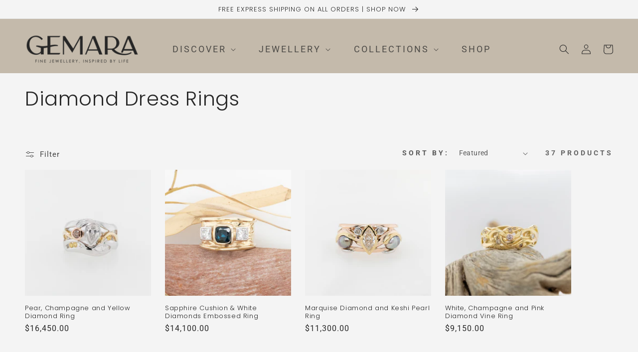

--- FILE ---
content_type: text/html; charset=utf-8
request_url: https://www.gemara.com.au/collections/diamond-rings-1
body_size: 30453
content:
<!doctype html>
<html class="no-js" lang="en">
  <head>
    <meta charset="utf-8">
    <meta http-equiv="X-UA-Compatible" content="IE=edge">
    <meta name="viewport" content="width=device-width,initial-scale=1">
    <meta name="theme-color" content="">
    <link rel="canonical" href="https://www.gemara.com.au/collections/diamond-rings-1">
    <link rel="preconnect" href="https://cdn.shopify.com" crossorigin>
    <img src="https://tracker.metricool.com/c3po.jpg?hash=957ae2253786024b39d736e62843d502"/><link rel="icon" type="image/png" href="//www.gemara.com.au/cdn/shop/files/Favicon.png?crop=center&height=32&v=1732765848&width=32"><link rel="preconnect" href="https://fonts.shopifycdn.com" crossorigin><title>
      Diamond Dress Rings
 &ndash; Gemara</title>

    

    

<meta property="og:site_name" content="Gemara">
<meta property="og:url" content="https://www.gemara.com.au/collections/diamond-rings-1">
<meta property="og:title" content="Diamond Dress Rings">
<meta property="og:type" content="website">
<meta property="og:description" content="Gemara"><meta property="og:image" content="http://www.gemara.com.au/cdn/shop/files/SMALL_GEMARA__MAINLOGO_RICHBLACK_1.png?height=628&pad_color=f4f4f4&v=1688971634&width=1200">
  <meta property="og:image:secure_url" content="https://www.gemara.com.au/cdn/shop/files/SMALL_GEMARA__MAINLOGO_RICHBLACK_1.png?height=628&pad_color=f4f4f4&v=1688971634&width=1200">
  <meta property="og:image:width" content="1200">
  <meta property="og:image:height" content="628"><meta name="twitter:card" content="summary_large_image">
<meta name="twitter:title" content="Diamond Dress Rings">
<meta name="twitter:description" content="Gemara">


    <script src="//www.gemara.com.au/cdn/shop/t/4/assets/global.js?v=24850326154503943211693967200" defer="defer"></script>
    <script>window.performance && window.performance.mark && window.performance.mark('shopify.content_for_header.start');</script><meta name="facebook-domain-verification" content="9ii84a3wwwnyimfwvpwilfwxunpme9">
<meta name="google-site-verification" content="9Pu7QyMryA6xk2gqeKKZDbyfxWMDZSWPiFJLfAFK-kM">
<meta id="shopify-digital-wallet" name="shopify-digital-wallet" content="/59831124168/digital_wallets/dialog">
<meta name="shopify-checkout-api-token" content="3a3758a0d222962b778b47fe3069ca2e">
<meta id="in-context-paypal-metadata" data-shop-id="59831124168" data-venmo-supported="false" data-environment="production" data-locale="en_US" data-paypal-v4="true" data-currency="AUD">
<link rel="alternate" type="application/atom+xml" title="Feed" href="/collections/diamond-rings-1.atom" />
<link rel="next" href="/collections/diamond-rings-1?page=2">
<link rel="alternate" type="application/json+oembed" href="https://www.gemara.com.au/collections/diamond-rings-1.oembed">
<script async="async" src="/checkouts/internal/preloads.js?locale=en-AU"></script>
<script id="shopify-features" type="application/json">{"accessToken":"3a3758a0d222962b778b47fe3069ca2e","betas":["rich-media-storefront-analytics"],"domain":"www.gemara.com.au","predictiveSearch":true,"shopId":59831124168,"locale":"en"}</script>
<script>var Shopify = Shopify || {};
Shopify.shop = "gemma-baker-jeweller.myshopify.com";
Shopify.locale = "en";
Shopify.currency = {"active":"AUD","rate":"1.0"};
Shopify.country = "AU";
Shopify.theme = {"name":"Esencia 1.05","id":132281336008,"schema_name":"Esencia","schema_version":"1.0.5","theme_store_id":null,"role":"main"};
Shopify.theme.handle = "null";
Shopify.theme.style = {"id":null,"handle":null};
Shopify.cdnHost = "www.gemara.com.au/cdn";
Shopify.routes = Shopify.routes || {};
Shopify.routes.root = "/";</script>
<script type="module">!function(o){(o.Shopify=o.Shopify||{}).modules=!0}(window);</script>
<script>!function(o){function n(){var o=[];function n(){o.push(Array.prototype.slice.apply(arguments))}return n.q=o,n}var t=o.Shopify=o.Shopify||{};t.loadFeatures=n(),t.autoloadFeatures=n()}(window);</script>
<script id="shop-js-analytics" type="application/json">{"pageType":"collection"}</script>
<script defer="defer" async type="module" src="//www.gemara.com.au/cdn/shopifycloud/shop-js/modules/v2/client.init-shop-cart-sync_BN7fPSNr.en.esm.js"></script>
<script defer="defer" async type="module" src="//www.gemara.com.au/cdn/shopifycloud/shop-js/modules/v2/chunk.common_Cbph3Kss.esm.js"></script>
<script defer="defer" async type="module" src="//www.gemara.com.au/cdn/shopifycloud/shop-js/modules/v2/chunk.modal_DKumMAJ1.esm.js"></script>
<script type="module">
  await import("//www.gemara.com.au/cdn/shopifycloud/shop-js/modules/v2/client.init-shop-cart-sync_BN7fPSNr.en.esm.js");
await import("//www.gemara.com.au/cdn/shopifycloud/shop-js/modules/v2/chunk.common_Cbph3Kss.esm.js");
await import("//www.gemara.com.au/cdn/shopifycloud/shop-js/modules/v2/chunk.modal_DKumMAJ1.esm.js");

  window.Shopify.SignInWithShop?.initShopCartSync?.({"fedCMEnabled":true,"windoidEnabled":true});

</script>
<script>(function() {
  var isLoaded = false;
  function asyncLoad() {
    if (isLoaded) return;
    isLoaded = true;
    var urls = ["https:\/\/cdn.grw.reputon.com\/assets\/widget.js?shop=gemma-baker-jeweller.myshopify.com","https:\/\/cdn.fbrw.reputon.com\/assets\/widget.js?shop=gemma-baker-jeweller.myshopify.com","https:\/\/popup4.lifterpopup.com\/js\/modal.js?shop=gemma-baker-jeweller.myshopify.com","https:\/\/a.mailmunch.co\/widgets\/site-1044509-dbf1f5049d9e05665a8f7825c2aa4700d1cf8dae.js?shop=gemma-baker-jeweller.myshopify.com","https:\/\/storage.nfcube.com\/instafeed-e140048c88a74de053fd6eb32028ecc7.js?shop=gemma-baker-jeweller.myshopify.com"];
    for (var i = 0; i < urls.length; i++) {
      var s = document.createElement('script');
      s.type = 'text/javascript';
      s.async = true;
      s.src = urls[i];
      var x = document.getElementsByTagName('script')[0];
      x.parentNode.insertBefore(s, x);
    }
  };
  if(window.attachEvent) {
    window.attachEvent('onload', asyncLoad);
  } else {
    window.addEventListener('load', asyncLoad, false);
  }
})();</script>
<script id="__st">var __st={"a":59831124168,"offset":28800,"reqid":"e78812ee-26f3-45e1-8612-17eb2bdce59b-1770103173","pageurl":"www.gemara.com.au\/collections\/diamond-rings-1","u":"e1228959432b","p":"collection","rtyp":"collection","rid":333651280072};</script>
<script>window.ShopifyPaypalV4VisibilityTracking = true;</script>
<script id="captcha-bootstrap">!function(){'use strict';const t='contact',e='account',n='new_comment',o=[[t,t],['blogs',n],['comments',n],[t,'customer']],c=[[e,'customer_login'],[e,'guest_login'],[e,'recover_customer_password'],[e,'create_customer']],r=t=>t.map((([t,e])=>`form[action*='/${t}']:not([data-nocaptcha='true']) input[name='form_type'][value='${e}']`)).join(','),a=t=>()=>t?[...document.querySelectorAll(t)].map((t=>t.form)):[];function s(){const t=[...o],e=r(t);return a(e)}const i='password',u='form_key',d=['recaptcha-v3-token','g-recaptcha-response','h-captcha-response',i],f=()=>{try{return window.sessionStorage}catch{return}},m='__shopify_v',_=t=>t.elements[u];function p(t,e,n=!1){try{const o=window.sessionStorage,c=JSON.parse(o.getItem(e)),{data:r}=function(t){const{data:e,action:n}=t;return t[m]||n?{data:e,action:n}:{data:t,action:n}}(c);for(const[e,n]of Object.entries(r))t.elements[e]&&(t.elements[e].value=n);n&&o.removeItem(e)}catch(o){console.error('form repopulation failed',{error:o})}}const l='form_type',E='cptcha';function T(t){t.dataset[E]=!0}const w=window,h=w.document,L='Shopify',v='ce_forms',y='captcha';let A=!1;((t,e)=>{const n=(g='f06e6c50-85a8-45c8-87d0-21a2b65856fe',I='https://cdn.shopify.com/shopifycloud/storefront-forms-hcaptcha/ce_storefront_forms_captcha_hcaptcha.v1.5.2.iife.js',D={infoText:'Protected by hCaptcha',privacyText:'Privacy',termsText:'Terms'},(t,e,n)=>{const o=w[L][v],c=o.bindForm;if(c)return c(t,g,e,D).then(n);var r;o.q.push([[t,g,e,D],n]),r=I,A||(h.body.append(Object.assign(h.createElement('script'),{id:'captcha-provider',async:!0,src:r})),A=!0)});var g,I,D;w[L]=w[L]||{},w[L][v]=w[L][v]||{},w[L][v].q=[],w[L][y]=w[L][y]||{},w[L][y].protect=function(t,e){n(t,void 0,e),T(t)},Object.freeze(w[L][y]),function(t,e,n,w,h,L){const[v,y,A,g]=function(t,e,n){const i=e?o:[],u=t?c:[],d=[...i,...u],f=r(d),m=r(i),_=r(d.filter((([t,e])=>n.includes(e))));return[a(f),a(m),a(_),s()]}(w,h,L),I=t=>{const e=t.target;return e instanceof HTMLFormElement?e:e&&e.form},D=t=>v().includes(t);t.addEventListener('submit',(t=>{const e=I(t);if(!e)return;const n=D(e)&&!e.dataset.hcaptchaBound&&!e.dataset.recaptchaBound,o=_(e),c=g().includes(e)&&(!o||!o.value);(n||c)&&t.preventDefault(),c&&!n&&(function(t){try{if(!f())return;!function(t){const e=f();if(!e)return;const n=_(t);if(!n)return;const o=n.value;o&&e.removeItem(o)}(t);const e=Array.from(Array(32),(()=>Math.random().toString(36)[2])).join('');!function(t,e){_(t)||t.append(Object.assign(document.createElement('input'),{type:'hidden',name:u})),t.elements[u].value=e}(t,e),function(t,e){const n=f();if(!n)return;const o=[...t.querySelectorAll(`input[type='${i}']`)].map((({name:t})=>t)),c=[...d,...o],r={};for(const[a,s]of new FormData(t).entries())c.includes(a)||(r[a]=s);n.setItem(e,JSON.stringify({[m]:1,action:t.action,data:r}))}(t,e)}catch(e){console.error('failed to persist form',e)}}(e),e.submit())}));const S=(t,e)=>{t&&!t.dataset[E]&&(n(t,e.some((e=>e===t))),T(t))};for(const o of['focusin','change'])t.addEventListener(o,(t=>{const e=I(t);D(e)&&S(e,y())}));const B=e.get('form_key'),M=e.get(l),P=B&&M;t.addEventListener('DOMContentLoaded',(()=>{const t=y();if(P)for(const e of t)e.elements[l].value===M&&p(e,B);[...new Set([...A(),...v().filter((t=>'true'===t.dataset.shopifyCaptcha))])].forEach((e=>S(e,t)))}))}(h,new URLSearchParams(w.location.search),n,t,e,['guest_login'])})(!0,!0)}();</script>
<script integrity="sha256-4kQ18oKyAcykRKYeNunJcIwy7WH5gtpwJnB7kiuLZ1E=" data-source-attribution="shopify.loadfeatures" defer="defer" src="//www.gemara.com.au/cdn/shopifycloud/storefront/assets/storefront/load_feature-a0a9edcb.js" crossorigin="anonymous"></script>
<script data-source-attribution="shopify.dynamic_checkout.dynamic.init">var Shopify=Shopify||{};Shopify.PaymentButton=Shopify.PaymentButton||{isStorefrontPortableWallets:!0,init:function(){window.Shopify.PaymentButton.init=function(){};var t=document.createElement("script");t.src="https://www.gemara.com.au/cdn/shopifycloud/portable-wallets/latest/portable-wallets.en.js",t.type="module",document.head.appendChild(t)}};
</script>
<script data-source-attribution="shopify.dynamic_checkout.buyer_consent">
  function portableWalletsHideBuyerConsent(e){var t=document.getElementById("shopify-buyer-consent"),n=document.getElementById("shopify-subscription-policy-button");t&&n&&(t.classList.add("hidden"),t.setAttribute("aria-hidden","true"),n.removeEventListener("click",e))}function portableWalletsShowBuyerConsent(e){var t=document.getElementById("shopify-buyer-consent"),n=document.getElementById("shopify-subscription-policy-button");t&&n&&(t.classList.remove("hidden"),t.removeAttribute("aria-hidden"),n.addEventListener("click",e))}window.Shopify?.PaymentButton&&(window.Shopify.PaymentButton.hideBuyerConsent=portableWalletsHideBuyerConsent,window.Shopify.PaymentButton.showBuyerConsent=portableWalletsShowBuyerConsent);
</script>
<script data-source-attribution="shopify.dynamic_checkout.cart.bootstrap">document.addEventListener("DOMContentLoaded",(function(){function t(){return document.querySelector("shopify-accelerated-checkout-cart, shopify-accelerated-checkout")}if(t())Shopify.PaymentButton.init();else{new MutationObserver((function(e,n){t()&&(Shopify.PaymentButton.init(),n.disconnect())})).observe(document.body,{childList:!0,subtree:!0})}}));
</script>
<link id="shopify-accelerated-checkout-styles" rel="stylesheet" media="screen" href="https://www.gemara.com.au/cdn/shopifycloud/portable-wallets/latest/accelerated-checkout-backwards-compat.css" crossorigin="anonymous">
<style id="shopify-accelerated-checkout-cart">
        #shopify-buyer-consent {
  margin-top: 1em;
  display: inline-block;
  width: 100%;
}

#shopify-buyer-consent.hidden {
  display: none;
}

#shopify-subscription-policy-button {
  background: none;
  border: none;
  padding: 0;
  text-decoration: underline;
  font-size: inherit;
  cursor: pointer;
}

#shopify-subscription-policy-button::before {
  box-shadow: none;
}

      </style>
<script id="sections-script" data-sections="header,power-footer" defer="defer" src="//www.gemara.com.au/cdn/shop/t/4/compiled_assets/scripts.js?v=1359"></script>
<script>window.performance && window.performance.mark && window.performance.mark('shopify.content_for_header.end');</script>


    <style data-shopify>
      @font-face {
  font-family: Roboto;
  font-weight: 400;
  font-style: normal;
  font-display: swap;
  src: url("//www.gemara.com.au/cdn/fonts/roboto/roboto_n4.2019d890f07b1852f56ce63ba45b2db45d852cba.woff2") format("woff2"),
       url("//www.gemara.com.au/cdn/fonts/roboto/roboto_n4.238690e0007583582327135619c5f7971652fa9d.woff") format("woff");
}

      @font-face {
  font-family: Roboto;
  font-weight: 700;
  font-style: normal;
  font-display: swap;
  src: url("//www.gemara.com.au/cdn/fonts/roboto/roboto_n7.f38007a10afbbde8976c4056bfe890710d51dec2.woff2") format("woff2"),
       url("//www.gemara.com.au/cdn/fonts/roboto/roboto_n7.94bfdd3e80c7be00e128703d245c207769d763f9.woff") format("woff");
}

      @font-face {
  font-family: Roboto;
  font-weight: 400;
  font-style: italic;
  font-display: swap;
  src: url("//www.gemara.com.au/cdn/fonts/roboto/roboto_i4.57ce898ccda22ee84f49e6b57ae302250655e2d4.woff2") format("woff2"),
       url("//www.gemara.com.au/cdn/fonts/roboto/roboto_i4.b21f3bd061cbcb83b824ae8c7671a82587b264bf.woff") format("woff");
}

      @font-face {
  font-family: Roboto;
  font-weight: 700;
  font-style: italic;
  font-display: swap;
  src: url("//www.gemara.com.au/cdn/fonts/roboto/roboto_i7.7ccaf9410746f2c53340607c42c43f90a9005937.woff2") format("woff2"),
       url("//www.gemara.com.au/cdn/fonts/roboto/roboto_i7.49ec21cdd7148292bffea74c62c0df6e93551516.woff") format("woff");
}

      @font-face {
  font-family: Poppins;
  font-weight: 300;
  font-style: normal;
  font-display: swap;
  src: url("//www.gemara.com.au/cdn/fonts/poppins/poppins_n3.05f58335c3209cce17da4f1f1ab324ebe2982441.woff2") format("woff2"),
       url("//www.gemara.com.au/cdn/fonts/poppins/poppins_n3.6971368e1f131d2c8ff8e3a44a36b577fdda3ff5.woff") format("woff");
}


      :root {
        --font-body-family: Roboto, sans-serif;
        --font-body-style: normal;
        --font-body-weight: 400;
        --font-body-weight-bold: 700;

        --font-heading-family: Poppins, sans-serif;
        --font-heading-style: normal;
        --font-heading-weight: 300;

        --font-body-scale: 1.0;
        --font-heading-scale: 1.0;

        --color-base-text: 38, 38, 38;
        --color-shadow: 38, 38, 38;
        --color-base-background-1: 244, 244, 244;
        --color-base-background-2: 227, 223, 215;
        --color-base-solid-button-labels: 38, 38, 38;
        --color-base-outline-button-labels: 38, 38, 38;
        --color-base-accent-1: 227, 223, 215;
        --color-base-accent-2: 196, 186, 171;
        --payment-terms-background-color: #f4f4f4;

        --gradient-base-background-1: #f4f4f4;
        --gradient-base-background-2: #e3dfd7;
        --gradient-base-accent-1: #e3dfd7;
        --gradient-base-accent-2: #c4baab;

        --media-padding: px;
        --media-border-opacity: 0.05;
        --media-border-width: 0px;
        --media-radius: 0px;
        --media-shadow-opacity: 0.0;
        --media-shadow-horizontal-offset: 0px;
        --media-shadow-vertical-offset: 4px;
        --media-shadow-blur-radius: 0px;
        --media-shadow-visible: 0;

        --page-width: 160rem;
        --page-width-margin: 0rem;

        --card-image-padding: 0.0rem;
        --card-corner-radius: 0.0rem;
        --card-text-alignment: left;
        --card-border-width: 0.0rem;
        --card-border-opacity: 0.1;
        --card-shadow-opacity: 0.0;
        --card-shadow-visible: 0;
        --card-shadow-horizontal-offset: 0.0rem;
        --card-shadow-vertical-offset: 0.4rem;
        --card-shadow-blur-radius: 0.5rem;

        --badge-corner-radius: 4.0rem;

        --popup-border-width: 1px;
        --popup-border-opacity: 0.1;
        --popup-corner-radius: 0px;
        --popup-shadow-opacity: 0.0;
        --popup-shadow-horizontal-offset: 0px;
        --popup-shadow-vertical-offset: 4px;
        --popup-shadow-blur-radius: 5px;

        --drawer-border-width: 1px;
        --drawer-border-opacity: 0.1;
        --drawer-shadow-opacity: 0.0;
        --drawer-shadow-horizontal-offset: 0px;
        --drawer-shadow-vertical-offset: 4px;
        --drawer-shadow-blur-radius: 5px;

        --spacing-sections-desktop: 0px;
        --spacing-sections-mobile: 0px;

        --grid-desktop-vertical-spacing: 40px;
        --grid-desktop-horizontal-spacing: 28px;
        --grid-mobile-vertical-spacing: 20px;
        --grid-mobile-horizontal-spacing: 14px;

        --text-boxes-border-opacity: 0.1;
        --text-boxes-border-width: 0px;
        --text-boxes-radius: 0px;
        --text-boxes-shadow-opacity: 0.0;
        --text-boxes-shadow-visible: 0;
        --text-boxes-shadow-horizontal-offset: 0px;
        --text-boxes-shadow-vertical-offset: 4px;
        --text-boxes-shadow-blur-radius: 5px;

        --buttons-radius: 24px;
        --buttons-radius-outset: 24px;
        --buttons-border-width: 0px;
        --buttons-border-opacity: 1.0;
        --buttons-shadow-opacity: 0.0;
        --buttons-shadow-visible: 0;
        --buttons-shadow-horizontal-offset: 0px;
        --buttons-shadow-vertical-offset: 4px;
        --buttons-shadow-blur-radius: 5px;
        --buttons-border-offset: 0.3px;

        --inputs-radius: 0px;
        --inputs-border-width: 1px;
        --inputs-border-opacity: 1.0;
        --inputs-shadow-opacity: 0.0;
        --inputs-shadow-horizontal-offset: 0px;
        --inputs-margin-offset: 0px;
        --inputs-shadow-vertical-offset: 4px;
        --inputs-shadow-blur-radius: 5px;
        --inputs-radius-outset: 0px;

        --variant-pills-radius: 30px;
        --variant-pills-border-width: 1px;
        --variant-pills-border-opacity: 0.55;
        --variant-pills-shadow-opacity: 0.0;
        --variant-pills-shadow-horizontal-offset: 0px;
        --variant-pills-shadow-vertical-offset: 4px;
        --variant-pills-shadow-blur-radius: 5px;
      }

      *,
      *::before,
      *::after {
        box-sizing: inherit;
      }

      html {
        box-sizing: border-box;
        font-size: calc(var(--font-body-scale) * 62.5%);
        height: 100%;
      }

      body {
        display: grid;
        grid-template-rows: auto auto 1fr auto;
        grid-template-columns: 100%;
        min-height: 100%;
        margin: 0;
        font-size: 1.5rem;
        letter-spacing: 0.06rem;
        line-height: calc(1 + 0.8 / var(--font-body-scale));
        font-family: var(--font-body-family);
        font-style: var(--font-body-style);
        font-weight: var(--font-body-weight);
      }

      @media screen and (min-width: 750px) {
        body {
          font-size: 1.6rem;
        }
      }
    </style>

    <link href="//www.gemara.com.au/cdn/shop/t/4/assets/base.css?v=19666067365360246481685495980" rel="stylesheet" type="text/css" media="all" />
    <link href="//www.gemara.com.au/cdn/shop/t/4/assets/theme-styles.css?v=159530859786591509251685495982" rel="stylesheet" type="text/css" media="all" />
    <link href="//www.gemara.com.au/cdn/shop/t/4/assets/custom-styles.css?v=146508743621214446111724740743" rel="stylesheet" type="text/css" media="all" />
<link rel="preload" as="font" href="//www.gemara.com.au/cdn/fonts/roboto/roboto_n4.2019d890f07b1852f56ce63ba45b2db45d852cba.woff2" type="font/woff2" crossorigin><link rel="preload" as="font" href="//www.gemara.com.au/cdn/fonts/poppins/poppins_n3.05f58335c3209cce17da4f1f1ab324ebe2982441.woff2" type="font/woff2" crossorigin><link rel="stylesheet" href="//www.gemara.com.au/cdn/shop/t/4/assets/component-predictive-search.css?v=165644661289088488651685495981" media="print" onload="this.media='all'"><script>document.documentElement.className = document.documentElement.className.replace('no-js', 'js');
    if (Shopify.designMode) {
      document.documentElement.classList.add('shopify-design-mode');
    }
    </script>

    <script>function loadScript(a){var b=document.getElementsByTagName("head")[0],c=document.createElement("script");c.type="text/javascript",c.src="https://tracker.metricool.com/resources/be.js",c.onreadystatechange=a,c.onload=a,b.appendChild(c)}loadScript(function(){beTracker.t({hash:"75f4fb75b363fbad2f60acad6331b878"})});</script>
    
  <link href="https://monorail-edge.shopifysvc.com" rel="dns-prefetch">
<script>(function(){if ("sendBeacon" in navigator && "performance" in window) {try {var session_token_from_headers = performance.getEntriesByType('navigation')[0].serverTiming.find(x => x.name == '_s').description;} catch {var session_token_from_headers = undefined;}var session_cookie_matches = document.cookie.match(/_shopify_s=([^;]*)/);var session_token_from_cookie = session_cookie_matches && session_cookie_matches.length === 2 ? session_cookie_matches[1] : "";var session_token = session_token_from_headers || session_token_from_cookie || "";function handle_abandonment_event(e) {var entries = performance.getEntries().filter(function(entry) {return /monorail-edge.shopifysvc.com/.test(entry.name);});if (!window.abandonment_tracked && entries.length === 0) {window.abandonment_tracked = true;var currentMs = Date.now();var navigation_start = performance.timing.navigationStart;var payload = {shop_id: 59831124168,url: window.location.href,navigation_start,duration: currentMs - navigation_start,session_token,page_type: "collection"};window.navigator.sendBeacon("https://monorail-edge.shopifysvc.com/v1/produce", JSON.stringify({schema_id: "online_store_buyer_site_abandonment/1.1",payload: payload,metadata: {event_created_at_ms: currentMs,event_sent_at_ms: currentMs}}));}}window.addEventListener('pagehide', handle_abandonment_event);}}());</script>
<script id="web-pixels-manager-setup">(function e(e,d,r,n,o){if(void 0===o&&(o={}),!Boolean(null===(a=null===(i=window.Shopify)||void 0===i?void 0:i.analytics)||void 0===a?void 0:a.replayQueue)){var i,a;window.Shopify=window.Shopify||{};var t=window.Shopify;t.analytics=t.analytics||{};var s=t.analytics;s.replayQueue=[],s.publish=function(e,d,r){return s.replayQueue.push([e,d,r]),!0};try{self.performance.mark("wpm:start")}catch(e){}var l=function(){var e={modern:/Edge?\/(1{2}[4-9]|1[2-9]\d|[2-9]\d{2}|\d{4,})\.\d+(\.\d+|)|Firefox\/(1{2}[4-9]|1[2-9]\d|[2-9]\d{2}|\d{4,})\.\d+(\.\d+|)|Chrom(ium|e)\/(9{2}|\d{3,})\.\d+(\.\d+|)|(Maci|X1{2}).+ Version\/(15\.\d+|(1[6-9]|[2-9]\d|\d{3,})\.\d+)([,.]\d+|)( \(\w+\)|)( Mobile\/\w+|) Safari\/|Chrome.+OPR\/(9{2}|\d{3,})\.\d+\.\d+|(CPU[ +]OS|iPhone[ +]OS|CPU[ +]iPhone|CPU IPhone OS|CPU iPad OS)[ +]+(15[._]\d+|(1[6-9]|[2-9]\d|\d{3,})[._]\d+)([._]\d+|)|Android:?[ /-](13[3-9]|1[4-9]\d|[2-9]\d{2}|\d{4,})(\.\d+|)(\.\d+|)|Android.+Firefox\/(13[5-9]|1[4-9]\d|[2-9]\d{2}|\d{4,})\.\d+(\.\d+|)|Android.+Chrom(ium|e)\/(13[3-9]|1[4-9]\d|[2-9]\d{2}|\d{4,})\.\d+(\.\d+|)|SamsungBrowser\/([2-9]\d|\d{3,})\.\d+/,legacy:/Edge?\/(1[6-9]|[2-9]\d|\d{3,})\.\d+(\.\d+|)|Firefox\/(5[4-9]|[6-9]\d|\d{3,})\.\d+(\.\d+|)|Chrom(ium|e)\/(5[1-9]|[6-9]\d|\d{3,})\.\d+(\.\d+|)([\d.]+$|.*Safari\/(?![\d.]+ Edge\/[\d.]+$))|(Maci|X1{2}).+ Version\/(10\.\d+|(1[1-9]|[2-9]\d|\d{3,})\.\d+)([,.]\d+|)( \(\w+\)|)( Mobile\/\w+|) Safari\/|Chrome.+OPR\/(3[89]|[4-9]\d|\d{3,})\.\d+\.\d+|(CPU[ +]OS|iPhone[ +]OS|CPU[ +]iPhone|CPU IPhone OS|CPU iPad OS)[ +]+(10[._]\d+|(1[1-9]|[2-9]\d|\d{3,})[._]\d+)([._]\d+|)|Android:?[ /-](13[3-9]|1[4-9]\d|[2-9]\d{2}|\d{4,})(\.\d+|)(\.\d+|)|Mobile Safari.+OPR\/([89]\d|\d{3,})\.\d+\.\d+|Android.+Firefox\/(13[5-9]|1[4-9]\d|[2-9]\d{2}|\d{4,})\.\d+(\.\d+|)|Android.+Chrom(ium|e)\/(13[3-9]|1[4-9]\d|[2-9]\d{2}|\d{4,})\.\d+(\.\d+|)|Android.+(UC? ?Browser|UCWEB|U3)[ /]?(15\.([5-9]|\d{2,})|(1[6-9]|[2-9]\d|\d{3,})\.\d+)\.\d+|SamsungBrowser\/(5\.\d+|([6-9]|\d{2,})\.\d+)|Android.+MQ{2}Browser\/(14(\.(9|\d{2,})|)|(1[5-9]|[2-9]\d|\d{3,})(\.\d+|))(\.\d+|)|K[Aa][Ii]OS\/(3\.\d+|([4-9]|\d{2,})\.\d+)(\.\d+|)/},d=e.modern,r=e.legacy,n=navigator.userAgent;return n.match(d)?"modern":n.match(r)?"legacy":"unknown"}(),u="modern"===l?"modern":"legacy",c=(null!=n?n:{modern:"",legacy:""})[u],f=function(e){return[e.baseUrl,"/wpm","/b",e.hashVersion,"modern"===e.buildTarget?"m":"l",".js"].join("")}({baseUrl:d,hashVersion:r,buildTarget:u}),m=function(e){var d=e.version,r=e.bundleTarget,n=e.surface,o=e.pageUrl,i=e.monorailEndpoint;return{emit:function(e){var a=e.status,t=e.errorMsg,s=(new Date).getTime(),l=JSON.stringify({metadata:{event_sent_at_ms:s},events:[{schema_id:"web_pixels_manager_load/3.1",payload:{version:d,bundle_target:r,page_url:o,status:a,surface:n,error_msg:t},metadata:{event_created_at_ms:s}}]});if(!i)return console&&console.warn&&console.warn("[Web Pixels Manager] No Monorail endpoint provided, skipping logging."),!1;try{return self.navigator.sendBeacon.bind(self.navigator)(i,l)}catch(e){}var u=new XMLHttpRequest;try{return u.open("POST",i,!0),u.setRequestHeader("Content-Type","text/plain"),u.send(l),!0}catch(e){return console&&console.warn&&console.warn("[Web Pixels Manager] Got an unhandled error while logging to Monorail."),!1}}}}({version:r,bundleTarget:l,surface:e.surface,pageUrl:self.location.href,monorailEndpoint:e.monorailEndpoint});try{o.browserTarget=l,function(e){var d=e.src,r=e.async,n=void 0===r||r,o=e.onload,i=e.onerror,a=e.sri,t=e.scriptDataAttributes,s=void 0===t?{}:t,l=document.createElement("script"),u=document.querySelector("head"),c=document.querySelector("body");if(l.async=n,l.src=d,a&&(l.integrity=a,l.crossOrigin="anonymous"),s)for(var f in s)if(Object.prototype.hasOwnProperty.call(s,f))try{l.dataset[f]=s[f]}catch(e){}if(o&&l.addEventListener("load",o),i&&l.addEventListener("error",i),u)u.appendChild(l);else{if(!c)throw new Error("Did not find a head or body element to append the script");c.appendChild(l)}}({src:f,async:!0,onload:function(){if(!function(){var e,d;return Boolean(null===(d=null===(e=window.Shopify)||void 0===e?void 0:e.analytics)||void 0===d?void 0:d.initialized)}()){var d=window.webPixelsManager.init(e)||void 0;if(d){var r=window.Shopify.analytics;r.replayQueue.forEach((function(e){var r=e[0],n=e[1],o=e[2];d.publishCustomEvent(r,n,o)})),r.replayQueue=[],r.publish=d.publishCustomEvent,r.visitor=d.visitor,r.initialized=!0}}},onerror:function(){return m.emit({status:"failed",errorMsg:"".concat(f," has failed to load")})},sri:function(e){var d=/^sha384-[A-Za-z0-9+/=]+$/;return"string"==typeof e&&d.test(e)}(c)?c:"",scriptDataAttributes:o}),m.emit({status:"loading"})}catch(e){m.emit({status:"failed",errorMsg:(null==e?void 0:e.message)||"Unknown error"})}}})({shopId: 59831124168,storefrontBaseUrl: "https://www.gemara.com.au",extensionsBaseUrl: "https://extensions.shopifycdn.com/cdn/shopifycloud/web-pixels-manager",monorailEndpoint: "https://monorail-edge.shopifysvc.com/unstable/produce_batch",surface: "storefront-renderer",enabledBetaFlags: ["2dca8a86"],webPixelsConfigList: [{"id":"530645192","configuration":"{\"config\":\"{\\\"pixel_id\\\":\\\"GT-KVMHTX3\\\",\\\"target_country\\\":\\\"AU\\\",\\\"gtag_events\\\":[{\\\"type\\\":\\\"purchase\\\",\\\"action_label\\\":\\\"MC-P0X4S86CP4\\\"},{\\\"type\\\":\\\"page_view\\\",\\\"action_label\\\":\\\"MC-P0X4S86CP4\\\"},{\\\"type\\\":\\\"view_item\\\",\\\"action_label\\\":\\\"MC-P0X4S86CP4\\\"}],\\\"enable_monitoring_mode\\\":false}\"}","eventPayloadVersion":"v1","runtimeContext":"OPEN","scriptVersion":"b2a88bafab3e21179ed38636efcd8a93","type":"APP","apiClientId":1780363,"privacyPurposes":[],"dataSharingAdjustments":{"protectedCustomerApprovalScopes":["read_customer_address","read_customer_email","read_customer_name","read_customer_personal_data","read_customer_phone"]}},{"id":"224919752","configuration":"{\"pixel_id\":\"652346356088043\",\"pixel_type\":\"facebook_pixel\",\"metaapp_system_user_token\":\"-\"}","eventPayloadVersion":"v1","runtimeContext":"OPEN","scriptVersion":"ca16bc87fe92b6042fbaa3acc2fbdaa6","type":"APP","apiClientId":2329312,"privacyPurposes":["ANALYTICS","MARKETING","SALE_OF_DATA"],"dataSharingAdjustments":{"protectedCustomerApprovalScopes":["read_customer_address","read_customer_email","read_customer_name","read_customer_personal_data","read_customer_phone"]}},{"id":"shopify-app-pixel","configuration":"{}","eventPayloadVersion":"v1","runtimeContext":"STRICT","scriptVersion":"0450","apiClientId":"shopify-pixel","type":"APP","privacyPurposes":["ANALYTICS","MARKETING"]},{"id":"shopify-custom-pixel","eventPayloadVersion":"v1","runtimeContext":"LAX","scriptVersion":"0450","apiClientId":"shopify-pixel","type":"CUSTOM","privacyPurposes":["ANALYTICS","MARKETING"]}],isMerchantRequest: false,initData: {"shop":{"name":"Gemara","paymentSettings":{"currencyCode":"AUD"},"myshopifyDomain":"gemma-baker-jeweller.myshopify.com","countryCode":"AU","storefrontUrl":"https:\/\/www.gemara.com.au"},"customer":null,"cart":null,"checkout":null,"productVariants":[],"purchasingCompany":null},},"https://www.gemara.com.au/cdn","3918e4e0wbf3ac3cepc5707306mb02b36c6",{"modern":"","legacy":""},{"shopId":"59831124168","storefrontBaseUrl":"https:\/\/www.gemara.com.au","extensionBaseUrl":"https:\/\/extensions.shopifycdn.com\/cdn\/shopifycloud\/web-pixels-manager","surface":"storefront-renderer","enabledBetaFlags":"[\"2dca8a86\"]","isMerchantRequest":"false","hashVersion":"3918e4e0wbf3ac3cepc5707306mb02b36c6","publish":"custom","events":"[[\"page_viewed\",{}],[\"collection_viewed\",{\"collection\":{\"id\":\"333651280072\",\"title\":\"Diamond Dress Rings\",\"productVariants\":[{\"price\":{\"amount\":16450.0,\"currencyCode\":\"AUD\"},\"product\":{\"title\":\"Pear, Champagne and Yellow Diamond Ring\",\"vendor\":\"Gemara\",\"id\":\"8226676834504\",\"untranslatedTitle\":\"Pear, Champagne and Yellow Diamond Ring\",\"url\":\"\/products\/pear-chamoagne-and-yellow-diamond-ring\",\"type\":\"\"},\"id\":\"44711244792008\",\"image\":{\"src\":\"\/\/www.gemara.com.au\/cdn\/shop\/files\/20056162_1.jpg?v=1769054091\"},\"sku\":\"20056162\",\"title\":\"Default Title\",\"untranslatedTitle\":\"Default Title\"},{\"price\":{\"amount\":14100.0,\"currencyCode\":\"AUD\"},\"product\":{\"title\":\"Sapphire Cushion \u0026 White Diamonds Embossed Ring\",\"vendor\":\"Gemara\",\"id\":\"8216611487944\",\"untranslatedTitle\":\"Sapphire Cushion \u0026 White Diamonds Embossed Ring\",\"url\":\"\/products\/sapphire-diamond-embossed-ring\",\"type\":\"\"},\"id\":\"44664658034888\",\"image\":{\"src\":\"\/\/www.gemara.com.au\/cdn\/shop\/files\/20054502_1.jpg?v=1757038245\"},\"sku\":\"20054502\",\"title\":\"Default Title\",\"untranslatedTitle\":\"Default Title\"},{\"price\":{\"amount\":11300.0,\"currencyCode\":\"AUD\"},\"product\":{\"title\":\"Marquise Diamond and Keshi Pearl Ring\",\"vendor\":\"Gemara\",\"id\":\"8154329219272\",\"untranslatedTitle\":\"Marquise Diamond and Keshi Pearl Ring\",\"url\":\"\/products\/marquise-diamond-and-keshi-pearl-ring\",\"type\":\"\"},\"id\":\"44421369757896\",\"image\":{\"src\":\"\/\/www.gemara.com.au\/cdn\/shop\/files\/20051143_1.jpg?v=1769153554\"},\"sku\":\"20051143\",\"title\":\"Default Title\",\"untranslatedTitle\":\"Default Title\"},{\"price\":{\"amount\":9150.0,\"currencyCode\":\"AUD\"},\"product\":{\"title\":\"White, Champagne and Pink Diamond Vine Ring\",\"vendor\":\"Gemara\",\"id\":\"8220006645960\",\"untranslatedTitle\":\"White, Champagne and Pink Diamond Vine Ring\",\"url\":\"\/products\/vine-white-champagne-argyle-pink-diamond-ring\",\"type\":\"\"},\"id\":\"44679535067336\",\"image\":{\"src\":\"\/\/www.gemara.com.au\/cdn\/shop\/files\/20054939_1_317f96b8-d4b0-45b7-9d8d-797383cb15a6.jpg?v=1753852373\"},\"sku\":\"20054939\",\"title\":\"Default Title\",\"untranslatedTitle\":\"Default Title\"},{\"price\":{\"amount\":8490.0,\"currencyCode\":\"AUD\"},\"product\":{\"title\":\"Diamond Two-Tone Eternity Ring\",\"vendor\":\"Gemara\",\"id\":\"7852343820488\",\"untranslatedTitle\":\"Diamond Two-Tone Eternity Ring\",\"url\":\"\/products\/diamond-two-tone-wedding-eternity-ring\",\"type\":\"\"},\"id\":\"43579933819080\",\"image\":{\"src\":\"\/\/www.gemara.com.au\/cdn\/shop\/files\/20042936_1.jpg?v=1753853293\"},\"sku\":\"20042936\",\"title\":\"Default Title\",\"untranslatedTitle\":\"Default Title\"},{\"price\":{\"amount\":6490.0,\"currencyCode\":\"AUD\"},\"product\":{\"title\":\"Diamond Ring 9RW Pink Diamonds\",\"vendor\":\"Gemara\",\"id\":\"7590755434696\",\"untranslatedTitle\":\"Diamond Ring 9RW Pink Diamonds\",\"url\":\"\/products\/diamond-ring-9rw-pink-diamond\",\"type\":\"Diamond \u0026 Coloured Stone Rings\"},\"id\":\"42853388386504\",\"image\":{\"src\":\"\/\/www.gemara.com.au\/cdn\/shop\/files\/20001322_1.jpg?v=1753844766\"},\"sku\":\"20001322\",\"title\":\"Default Title\",\"untranslatedTitle\":\"Default Title\"},{\"price\":{\"amount\":6100.0,\"currencyCode\":\"AUD\"},\"product\":{\"title\":\"Diamond Wide Swirl Dress Ring\",\"vendor\":\"Gemara\",\"id\":\"7675152826568\",\"untranslatedTitle\":\"Diamond Wide Swirl Dress Ring\",\"url\":\"\/products\/diamond-wide-swirl-dress-ring\",\"type\":\"\"},\"id\":\"43080305901768\",\"image\":{\"src\":\"\/\/www.gemara.com.au\/cdn\/shop\/files\/20040673_1.jpg?v=1753851617\"},\"sku\":\"20040673\",\"title\":\"Default Title\",\"untranslatedTitle\":\"Default Title\"},{\"price\":{\"amount\":5020.0,\"currencyCode\":\"AUD\"},\"product\":{\"title\":\"Wedding Ring Diamond Crown\",\"vendor\":\"Gemara\",\"id\":\"8015712288968\",\"untranslatedTitle\":\"Wedding Ring Diamond Crown\",\"url\":\"\/products\/wedding-ring-diamond-crown\",\"type\":\"\"},\"id\":\"43969836974280\",\"image\":{\"src\":\"\/\/www.gemara.com.au\/cdn\/shop\/files\/20045586_1.jpg?v=1753853140\"},\"sku\":\"20045586\",\"title\":\"Default Title\",\"untranslatedTitle\":\"Default Title\"},{\"price\":{\"amount\":4950.0,\"currencyCode\":\"AUD\"},\"product\":{\"title\":\"Coral and White Diamond Rose Ring\",\"vendor\":\"Gemara\",\"id\":\"8103519486152\",\"untranslatedTitle\":\"Coral and White Diamond Rose Ring\",\"url\":\"\/products\/coral-and-white-diamond-rose-ring\",\"type\":\"\"},\"id\":\"44246969319624\",\"image\":{\"src\":\"\/\/www.gemara.com.au\/cdn\/shop\/files\/20049454_1.jpg?v=1769051416\"},\"sku\":\"20049454\",\"title\":\"Default Title\",\"untranslatedTitle\":\"Default Title\"},{\"price\":{\"amount\":3290.0,\"currencyCode\":\"AUD\"},\"product\":{\"title\":\"Seaweed Yellow and Rose Champagne \u0026 Diamond Ring\",\"vendor\":\"Gemara\",\"id\":\"8189375971528\",\"untranslatedTitle\":\"Seaweed Yellow and Rose Champagne \u0026 Diamond Ring\",\"url\":\"\/products\/seaweed-9ct-yellow-and-rose-with-2x-champ-1x-diamond-ring\",\"type\":\"\"},\"id\":\"44557396476104\",\"image\":{\"src\":\"\/\/www.gemara.com.au\/cdn\/shop\/files\/20052362_1.jpg?v=1761811749\"},\"sku\":\"20052362\",\"title\":\"Default Title\",\"untranslatedTitle\":\"Default Title\"},{\"price\":{\"amount\":2635.0,\"currencyCode\":\"AUD\"},\"product\":{\"title\":\"Wedding Ring Marquise Diamonds\",\"vendor\":\"Gemara\",\"id\":\"7655015219400\",\"untranslatedTitle\":\"Wedding Ring Marquise Diamonds\",\"url\":\"\/products\/wedding-ring-marquise-diamonds\",\"type\":\"\"},\"id\":\"43024499867848\",\"image\":{\"src\":\"\/\/www.gemara.com.au\/cdn\/shop\/files\/20039561_1.jpg?v=1754624787\"},\"sku\":\"20039561\",\"title\":\"Default Title\",\"untranslatedTitle\":\"Default Title\"},{\"price\":{\"amount\":2530.0,\"currencyCode\":\"AUD\"},\"product\":{\"title\":\"9Y Flat Top Diamond Ring\",\"vendor\":\"Gemma Baker Jeweller\",\"id\":\"7237184684232\",\"untranslatedTitle\":\"9Y Flat Top Diamond Ring\",\"url\":\"\/products\/9y-flat-top-diamond-ring\",\"type\":\"Diamond \u0026 Coloured Stone Rings\"},\"id\":\"41539112173768\",\"image\":{\"src\":\"\/\/www.gemara.com.au\/cdn\/shop\/files\/20007089_1.jpg?v=1753846062\"},\"sku\":\"20007089\",\"title\":\"Default Title\",\"untranslatedTitle\":\"Default Title\"},{\"price\":{\"amount\":1760.0,\"currencyCode\":\"AUD\"},\"product\":{\"title\":\"Pink Tourmaline Diamond Ring\",\"vendor\":\"Gemara\",\"id\":\"7700590887112\",\"untranslatedTitle\":\"Pink Tourmaline Diamond Ring\",\"url\":\"\/products\/pink-tourmaline-diamond-ring\",\"type\":\"\"},\"id\":\"43176960721096\",\"image\":{\"src\":\"\/\/www.gemara.com.au\/cdn\/shop\/files\/20041489_1.jpg?v=1753850173\"},\"sku\":\"20041489\",\"title\":\"Default Title\",\"untranslatedTitle\":\"Default Title\"},{\"price\":{\"amount\":1200.0,\"currencyCode\":\"AUD\"},\"product\":{\"title\":\"SS 9R Pink Diamond Ring\",\"vendor\":\"Gemma Baker Jeweller\",\"id\":\"7237181669576\",\"untranslatedTitle\":\"SS 9R Pink Diamond Ring\",\"url\":\"\/products\/ss-9r-pink-diamond-ring\",\"type\":\"Silver Jewellery\"},\"id\":\"41539107881160\",\"image\":{\"src\":\"\/\/www.gemara.com.au\/cdn\/shop\/files\/20004132_1.jpg?v=1753845741\"},\"sku\":\"20004132\",\"title\":\"Default Title\",\"untranslatedTitle\":\"Default Title\"},{\"price\":{\"amount\":995.0,\"currencyCode\":\"AUD\"},\"product\":{\"title\":\"SS Flat Top Star Ring with Diamonds\",\"vendor\":\"Gemma Baker Jeweller\",\"id\":\"7237184651464\",\"untranslatedTitle\":\"SS Flat Top Star Ring with Diamonds\",\"url\":\"\/products\/ss-flat-top-star-with-diamonds\",\"type\":\"Diamond \u0026 Coloured Stone Rings\"},\"id\":\"41539112141000\",\"image\":{\"src\":\"\/\/www.gemara.com.au\/cdn\/shop\/files\/20007072_1.jpg?v=1753846055\"},\"sku\":\"20007072\",\"title\":\"Default Title\",\"untranslatedTitle\":\"Default Title\"},{\"price\":{\"amount\":79500.0,\"currencyCode\":\"AUD\"},\"product\":{\"title\":\"Pink Argyle \u0026 White Diamond Ring\",\"vendor\":\"Gemara\",\"id\":\"8163064053960\",\"untranslatedTitle\":\"Pink Argyle \u0026 White Diamond Ring\",\"url\":\"\/products\/pink-argyle-white-diamond-ring\",\"type\":\"\"},\"id\":\"44450381660360\",\"image\":{\"src\":\"\/\/www.gemara.com.au\/cdn\/shop\/files\/20051617_1.jpg?v=1753851717\"},\"sku\":\"20051617\",\"title\":\"Default Title\",\"untranslatedTitle\":\"Default Title\"},{\"price\":{\"amount\":46000.0,\"currencyCode\":\"AUD\"},\"product\":{\"title\":\"Pretty in Pink 1.22ct Pear with Pink Diamonds Ring\",\"vendor\":\"Gemma Baker Jeweller\",\"id\":\"7469431390408\",\"untranslatedTitle\":\"Pretty in Pink 1.22ct Pear with Pink Diamonds Ring\",\"url\":\"\/products\/prett-in-pink-1-22ct-pear-with-pink-diamonds-ring\",\"type\":\"Diamond \u0026 Coloured Stone Rings\"},\"id\":\"42419342246088\",\"image\":{\"src\":\"\/\/www.gemara.com.au\/cdn\/shop\/files\/20028404_1.jpg?v=1753849220\"},\"sku\":\"20028404\",\"title\":\"Default Title\",\"untranslatedTitle\":\"Default Title\"},{\"price\":{\"amount\":37730.0,\"currencyCode\":\"AUD\"},\"product\":{\"title\":\"Pink Blue \u0026 White Diamond Ring 18YRW\",\"vendor\":\"Gemma Baker Jeweller\",\"id\":\"7237185503432\",\"untranslatedTitle\":\"Pink Blue \u0026 White Diamond Ring 18YRW\",\"url\":\"\/products\/pink-blue-white-diamond-ring-18yrw\",\"type\":\"Diamond \u0026 Coloured Stone Rings\"},\"id\":\"41539113451720\",\"image\":{\"src\":\"\/\/www.gemara.com.au\/cdn\/shop\/files\/20008796_1.jpg?v=1753846126\"},\"sku\":\"20008796\",\"title\":\"Default Title\",\"untranslatedTitle\":\"Default Title\"},{\"price\":{\"amount\":23940.0,\"currencyCode\":\"AUD\"},\"product\":{\"title\":\"Lab Grown Oval Diamond \u0026 Pink Diamond Ring\",\"vendor\":\"Gemma Baker Jeweller\",\"id\":\"7548409086152\",\"untranslatedTitle\":\"Lab Grown Oval Diamond \u0026 Pink Diamond Ring\",\"url\":\"\/products\/lab-grown-oval-diamond-pink-diamond-ring\",\"type\":\"Diamond \u0026 Coloured Stone Rings\"},\"id\":\"42680043307208\",\"image\":{\"src\":\"\/\/www.gemara.com.au\/cdn\/shop\/files\/20034344_1.jpg?v=1753849580\"},\"sku\":\"20034344\",\"title\":\"Default Title\",\"untranslatedTitle\":\"Default Title\"},{\"price\":{\"amount\":14000.0,\"currencyCode\":\"AUD\"},\"product\":{\"title\":\"Vine Ring with Pink Champagne Diamonds 18W\",\"vendor\":\"Gemma Baker Jeweller\",\"id\":\"7237182718152\",\"untranslatedTitle\":\"Vine Ring with Pink Champagne Diamonds 18W\",\"url\":\"\/products\/vine-ring-with-pink-champagne-diamonds-18w\",\"type\":\"Diamond \u0026 Coloured Stone Rings\"},\"id\":\"41539109290184\",\"image\":{\"src\":\"\/\/www.gemara.com.au\/cdn\/shop\/files\/20005474_1.jpg?v=1753845827\"},\"sku\":\"20005474\",\"title\":\"Default Title\",\"untranslatedTitle\":\"Default Title\"},{\"price\":{\"amount\":10750.0,\"currencyCode\":\"AUD\"},\"product\":{\"title\":\"Sapphire \u0026 Pink Champagne Diamond Ring\",\"vendor\":\"Gemma Baker Jeweller\",\"id\":\"7298812969160\",\"untranslatedTitle\":\"Sapphire \u0026 Pink Champagne Diamond Ring\",\"url\":\"\/products\/sapphire-pink-champagne-diamond-ring\",\"type\":\"Diamond \u0026 Coloured Stone Rings\"},\"id\":\"41758043832520\",\"image\":{\"src\":\"\/\/www.gemara.com.au\/cdn\/shop\/files\/20018849_1.jpg?v=1764392407\"},\"sku\":\"20018849\",\"title\":\"Default Title\",\"untranslatedTitle\":\"Default Title\"},{\"price\":{\"amount\":10050.0,\"currencyCode\":\"AUD\"},\"product\":{\"title\":\"Champagne 0.60ct Diamond Ring\",\"vendor\":\"Gemma Baker Jeweller\",\"id\":\"7237182062792\",\"untranslatedTitle\":\"Champagne 0.60ct Diamond Ring\",\"url\":\"\/products\/champagne-0-60ct-diamond-ring-18y-9r\",\"type\":\"Diamond \u0026 Coloured Stone Rings\"},\"id\":\"41539108405448\",\"image\":{\"src\":\"\/\/www.gemara.com.au\/cdn\/shop\/files\/20004620_1.jpg?v=1753845785\"},\"sku\":\"20004620\",\"title\":\"Default Title\",\"untranslatedTitle\":\"Default Title\"},{\"price\":{\"amount\":9250.0,\"currencyCode\":\"AUD\"},\"product\":{\"title\":\"Australian Sapphire, Champagne \u0026 White Diamond Ring\",\"vendor\":\"Gemma Baker Jeweller\",\"id\":\"7237184913608\",\"untranslatedTitle\":\"Australian Sapphire, Champagne \u0026 White Diamond Ring\",\"url\":\"\/products\/diamond-ring-yellow-champagne-diamonds-9r-18y\",\"type\":\"Diamond \u0026 Coloured Stone Rings\"},\"id\":\"41539112534216\",\"image\":{\"src\":\"\/\/www.gemara.com.au\/cdn\/shop\/files\/20007584_1.jpg?v=1759543982\"},\"sku\":\"20007584\",\"title\":\"Default Title\",\"untranslatedTitle\":\"Default Title\"},{\"price\":{\"amount\":8520.0,\"currencyCode\":\"AUD\"},\"product\":{\"title\":\"Vine Ring in Rose with Pink \u0026 White Diamonds\",\"vendor\":\"Gemara\",\"id\":\"8219909423304\",\"untranslatedTitle\":\"Vine Ring in Rose with Pink \u0026 White Diamonds\",\"url\":\"\/products\/vine-pink-white-diamond-ring\",\"type\":\"\"},\"id\":\"44679301923016\",\"image\":{\"src\":\"\/\/www.gemara.com.au\/cdn\/shop\/files\/20054922_1.jpg?v=1753853603\"},\"sku\":\"20054922\",\"title\":\"Default Title\",\"untranslatedTitle\":\"Default Title\"}]}}]]"});</script><script>
  window.ShopifyAnalytics = window.ShopifyAnalytics || {};
  window.ShopifyAnalytics.meta = window.ShopifyAnalytics.meta || {};
  window.ShopifyAnalytics.meta.currency = 'AUD';
  var meta = {"products":[{"id":8226676834504,"gid":"gid:\/\/shopify\/Product\/8226676834504","vendor":"Gemara","type":"","handle":"pear-chamoagne-and-yellow-diamond-ring","variants":[{"id":44711244792008,"price":1645000,"name":"Pear, Champagne and Yellow Diamond Ring","public_title":null,"sku":"20056162"}],"remote":false},{"id":8216611487944,"gid":"gid:\/\/shopify\/Product\/8216611487944","vendor":"Gemara","type":"","handle":"sapphire-diamond-embossed-ring","variants":[{"id":44664658034888,"price":1410000,"name":"Sapphire Cushion \u0026 White Diamonds Embossed Ring","public_title":null,"sku":"20054502"}],"remote":false},{"id":8154329219272,"gid":"gid:\/\/shopify\/Product\/8154329219272","vendor":"Gemara","type":"","handle":"marquise-diamond-and-keshi-pearl-ring","variants":[{"id":44421369757896,"price":1130000,"name":"Marquise Diamond and Keshi Pearl Ring","public_title":null,"sku":"20051143"}],"remote":false},{"id":8220006645960,"gid":"gid:\/\/shopify\/Product\/8220006645960","vendor":"Gemara","type":"","handle":"vine-white-champagne-argyle-pink-diamond-ring","variants":[{"id":44679535067336,"price":915000,"name":"White, Champagne and Pink Diamond Vine Ring","public_title":null,"sku":"20054939"}],"remote":false},{"id":7852343820488,"gid":"gid:\/\/shopify\/Product\/7852343820488","vendor":"Gemara","type":"","handle":"diamond-two-tone-wedding-eternity-ring","variants":[{"id":43579933819080,"price":849000,"name":"Diamond Two-Tone Eternity Ring","public_title":null,"sku":"20042936"}],"remote":false},{"id":7590755434696,"gid":"gid:\/\/shopify\/Product\/7590755434696","vendor":"Gemara","type":"Diamond \u0026 Coloured Stone Rings","handle":"diamond-ring-9rw-pink-diamond","variants":[{"id":42853388386504,"price":649000,"name":"Diamond Ring 9RW Pink Diamonds","public_title":null,"sku":"20001322"}],"remote":false},{"id":7675152826568,"gid":"gid:\/\/shopify\/Product\/7675152826568","vendor":"Gemara","type":"","handle":"diamond-wide-swirl-dress-ring","variants":[{"id":43080305901768,"price":610000,"name":"Diamond Wide Swirl Dress Ring","public_title":null,"sku":"20040673"}],"remote":false},{"id":8015712288968,"gid":"gid:\/\/shopify\/Product\/8015712288968","vendor":"Gemara","type":"","handle":"wedding-ring-diamond-crown","variants":[{"id":43969836974280,"price":502000,"name":"Wedding Ring Diamond Crown","public_title":null,"sku":"20045586"}],"remote":false},{"id":8103519486152,"gid":"gid:\/\/shopify\/Product\/8103519486152","vendor":"Gemara","type":"","handle":"coral-and-white-diamond-rose-ring","variants":[{"id":44246969319624,"price":495000,"name":"Coral and White Diamond Rose Ring","public_title":null,"sku":"20049454"}],"remote":false},{"id":8189375971528,"gid":"gid:\/\/shopify\/Product\/8189375971528","vendor":"Gemara","type":"","handle":"seaweed-9ct-yellow-and-rose-with-2x-champ-1x-diamond-ring","variants":[{"id":44557396476104,"price":329000,"name":"Seaweed Yellow and Rose Champagne \u0026 Diamond Ring","public_title":null,"sku":"20052362"}],"remote":false},{"id":7655015219400,"gid":"gid:\/\/shopify\/Product\/7655015219400","vendor":"Gemara","type":"","handle":"wedding-ring-marquise-diamonds","variants":[{"id":43024499867848,"price":263500,"name":"Wedding Ring Marquise Diamonds","public_title":null,"sku":"20039561"}],"remote":false},{"id":7237184684232,"gid":"gid:\/\/shopify\/Product\/7237184684232","vendor":"Gemma Baker Jeweller","type":"Diamond \u0026 Coloured Stone Rings","handle":"9y-flat-top-diamond-ring","variants":[{"id":41539112173768,"price":253000,"name":"9Y Flat Top Diamond Ring","public_title":null,"sku":"20007089"}],"remote":false},{"id":7700590887112,"gid":"gid:\/\/shopify\/Product\/7700590887112","vendor":"Gemara","type":"","handle":"pink-tourmaline-diamond-ring","variants":[{"id":43176960721096,"price":176000,"name":"Pink Tourmaline Diamond Ring","public_title":null,"sku":"20041489"}],"remote":false},{"id":7237181669576,"gid":"gid:\/\/shopify\/Product\/7237181669576","vendor":"Gemma Baker Jeweller","type":"Silver Jewellery","handle":"ss-9r-pink-diamond-ring","variants":[{"id":41539107881160,"price":120000,"name":"SS 9R Pink Diamond Ring","public_title":null,"sku":"20004132"}],"remote":false},{"id":7237184651464,"gid":"gid:\/\/shopify\/Product\/7237184651464","vendor":"Gemma Baker Jeweller","type":"Diamond \u0026 Coloured Stone Rings","handle":"ss-flat-top-star-with-diamonds","variants":[{"id":41539112141000,"price":99500,"name":"SS Flat Top Star Ring with Diamonds","public_title":null,"sku":"20007072"}],"remote":false},{"id":8163064053960,"gid":"gid:\/\/shopify\/Product\/8163064053960","vendor":"Gemara","type":"","handle":"pink-argyle-white-diamond-ring","variants":[{"id":44450381660360,"price":7950000,"name":"Pink Argyle \u0026 White Diamond Ring","public_title":null,"sku":"20051617"}],"remote":false},{"id":7469431390408,"gid":"gid:\/\/shopify\/Product\/7469431390408","vendor":"Gemma Baker Jeweller","type":"Diamond \u0026 Coloured Stone Rings","handle":"prett-in-pink-1-22ct-pear-with-pink-diamonds-ring","variants":[{"id":42419342246088,"price":4600000,"name":"Pretty in Pink 1.22ct Pear with Pink Diamonds Ring","public_title":null,"sku":"20028404"}],"remote":false},{"id":7237185503432,"gid":"gid:\/\/shopify\/Product\/7237185503432","vendor":"Gemma Baker Jeweller","type":"Diamond \u0026 Coloured Stone Rings","handle":"pink-blue-white-diamond-ring-18yrw","variants":[{"id":41539113451720,"price":3773000,"name":"Pink Blue \u0026 White Diamond Ring 18YRW","public_title":null,"sku":"20008796"}],"remote":false},{"id":7548409086152,"gid":"gid:\/\/shopify\/Product\/7548409086152","vendor":"Gemma Baker Jeweller","type":"Diamond \u0026 Coloured Stone Rings","handle":"lab-grown-oval-diamond-pink-diamond-ring","variants":[{"id":42680043307208,"price":2394000,"name":"Lab Grown Oval Diamond \u0026 Pink Diamond Ring","public_title":null,"sku":"20034344"}],"remote":false},{"id":7237182718152,"gid":"gid:\/\/shopify\/Product\/7237182718152","vendor":"Gemma Baker Jeweller","type":"Diamond \u0026 Coloured Stone Rings","handle":"vine-ring-with-pink-champagne-diamonds-18w","variants":[{"id":41539109290184,"price":1400000,"name":"Vine Ring with Pink Champagne Diamonds 18W","public_title":null,"sku":"20005474"}],"remote":false},{"id":7298812969160,"gid":"gid:\/\/shopify\/Product\/7298812969160","vendor":"Gemma Baker Jeweller","type":"Diamond \u0026 Coloured Stone Rings","handle":"sapphire-pink-champagne-diamond-ring","variants":[{"id":41758043832520,"price":1075000,"name":"Sapphire \u0026 Pink Champagne Diamond Ring","public_title":null,"sku":"20018849"}],"remote":false},{"id":7237182062792,"gid":"gid:\/\/shopify\/Product\/7237182062792","vendor":"Gemma Baker Jeweller","type":"Diamond \u0026 Coloured Stone Rings","handle":"champagne-0-60ct-diamond-ring-18y-9r","variants":[{"id":41539108405448,"price":1005000,"name":"Champagne 0.60ct Diamond Ring","public_title":null,"sku":"20004620"}],"remote":false},{"id":7237184913608,"gid":"gid:\/\/shopify\/Product\/7237184913608","vendor":"Gemma Baker Jeweller","type":"Diamond \u0026 Coloured Stone Rings","handle":"diamond-ring-yellow-champagne-diamonds-9r-18y","variants":[{"id":41539112534216,"price":925000,"name":"Australian Sapphire, Champagne \u0026 White Diamond Ring","public_title":null,"sku":"20007584"}],"remote":false},{"id":8219909423304,"gid":"gid:\/\/shopify\/Product\/8219909423304","vendor":"Gemara","type":"","handle":"vine-pink-white-diamond-ring","variants":[{"id":44679301923016,"price":852000,"name":"Vine Ring in Rose with Pink \u0026 White Diamonds","public_title":null,"sku":"20054922"}],"remote":false}],"page":{"pageType":"collection","resourceType":"collection","resourceId":333651280072,"requestId":"e78812ee-26f3-45e1-8612-17eb2bdce59b-1770103173"}};
  for (var attr in meta) {
    window.ShopifyAnalytics.meta[attr] = meta[attr];
  }
</script>
<script class="analytics">
  (function () {
    var customDocumentWrite = function(content) {
      var jquery = null;

      if (window.jQuery) {
        jquery = window.jQuery;
      } else if (window.Checkout && window.Checkout.$) {
        jquery = window.Checkout.$;
      }

      if (jquery) {
        jquery('body').append(content);
      }
    };

    var hasLoggedConversion = function(token) {
      if (token) {
        return document.cookie.indexOf('loggedConversion=' + token) !== -1;
      }
      return false;
    }

    var setCookieIfConversion = function(token) {
      if (token) {
        var twoMonthsFromNow = new Date(Date.now());
        twoMonthsFromNow.setMonth(twoMonthsFromNow.getMonth() + 2);

        document.cookie = 'loggedConversion=' + token + '; expires=' + twoMonthsFromNow;
      }
    }

    var trekkie = window.ShopifyAnalytics.lib = window.trekkie = window.trekkie || [];
    if (trekkie.integrations) {
      return;
    }
    trekkie.methods = [
      'identify',
      'page',
      'ready',
      'track',
      'trackForm',
      'trackLink'
    ];
    trekkie.factory = function(method) {
      return function() {
        var args = Array.prototype.slice.call(arguments);
        args.unshift(method);
        trekkie.push(args);
        return trekkie;
      };
    };
    for (var i = 0; i < trekkie.methods.length; i++) {
      var key = trekkie.methods[i];
      trekkie[key] = trekkie.factory(key);
    }
    trekkie.load = function(config) {
      trekkie.config = config || {};
      trekkie.config.initialDocumentCookie = document.cookie;
      var first = document.getElementsByTagName('script')[0];
      var script = document.createElement('script');
      script.type = 'text/javascript';
      script.onerror = function(e) {
        var scriptFallback = document.createElement('script');
        scriptFallback.type = 'text/javascript';
        scriptFallback.onerror = function(error) {
                var Monorail = {
      produce: function produce(monorailDomain, schemaId, payload) {
        var currentMs = new Date().getTime();
        var event = {
          schema_id: schemaId,
          payload: payload,
          metadata: {
            event_created_at_ms: currentMs,
            event_sent_at_ms: currentMs
          }
        };
        return Monorail.sendRequest("https://" + monorailDomain + "/v1/produce", JSON.stringify(event));
      },
      sendRequest: function sendRequest(endpointUrl, payload) {
        // Try the sendBeacon API
        if (window && window.navigator && typeof window.navigator.sendBeacon === 'function' && typeof window.Blob === 'function' && !Monorail.isIos12()) {
          var blobData = new window.Blob([payload], {
            type: 'text/plain'
          });

          if (window.navigator.sendBeacon(endpointUrl, blobData)) {
            return true;
          } // sendBeacon was not successful

        } // XHR beacon

        var xhr = new XMLHttpRequest();

        try {
          xhr.open('POST', endpointUrl);
          xhr.setRequestHeader('Content-Type', 'text/plain');
          xhr.send(payload);
        } catch (e) {
          console.log(e);
        }

        return false;
      },
      isIos12: function isIos12() {
        return window.navigator.userAgent.lastIndexOf('iPhone; CPU iPhone OS 12_') !== -1 || window.navigator.userAgent.lastIndexOf('iPad; CPU OS 12_') !== -1;
      }
    };
    Monorail.produce('monorail-edge.shopifysvc.com',
      'trekkie_storefront_load_errors/1.1',
      {shop_id: 59831124168,
      theme_id: 132281336008,
      app_name: "storefront",
      context_url: window.location.href,
      source_url: "//www.gemara.com.au/cdn/s/trekkie.storefront.79098466c851f41c92951ae7d219bd75d823e9dd.min.js"});

        };
        scriptFallback.async = true;
        scriptFallback.src = '//www.gemara.com.au/cdn/s/trekkie.storefront.79098466c851f41c92951ae7d219bd75d823e9dd.min.js';
        first.parentNode.insertBefore(scriptFallback, first);
      };
      script.async = true;
      script.src = '//www.gemara.com.au/cdn/s/trekkie.storefront.79098466c851f41c92951ae7d219bd75d823e9dd.min.js';
      first.parentNode.insertBefore(script, first);
    };
    trekkie.load(
      {"Trekkie":{"appName":"storefront","development":false,"defaultAttributes":{"shopId":59831124168,"isMerchantRequest":null,"themeId":132281336008,"themeCityHash":"4210632995453613203","contentLanguage":"en","currency":"AUD","eventMetadataId":"addc598c-77c7-4224-8309-2415d1cfd51f"},"isServerSideCookieWritingEnabled":true,"monorailRegion":"shop_domain","enabledBetaFlags":["65f19447","b5387b81"]},"Session Attribution":{},"S2S":{"facebookCapiEnabled":true,"source":"trekkie-storefront-renderer","apiClientId":580111}}
    );

    var loaded = false;
    trekkie.ready(function() {
      if (loaded) return;
      loaded = true;

      window.ShopifyAnalytics.lib = window.trekkie;

      var originalDocumentWrite = document.write;
      document.write = customDocumentWrite;
      try { window.ShopifyAnalytics.merchantGoogleAnalytics.call(this); } catch(error) {};
      document.write = originalDocumentWrite;

      window.ShopifyAnalytics.lib.page(null,{"pageType":"collection","resourceType":"collection","resourceId":333651280072,"requestId":"e78812ee-26f3-45e1-8612-17eb2bdce59b-1770103173","shopifyEmitted":true});

      var match = window.location.pathname.match(/checkouts\/(.+)\/(thank_you|post_purchase)/)
      var token = match? match[1]: undefined;
      if (!hasLoggedConversion(token)) {
        setCookieIfConversion(token);
        window.ShopifyAnalytics.lib.track("Viewed Product Category",{"currency":"AUD","category":"Collection: diamond-rings-1","collectionName":"diamond-rings-1","collectionId":333651280072,"nonInteraction":true},undefined,undefined,{"shopifyEmitted":true});
      }
    });


        var eventsListenerScript = document.createElement('script');
        eventsListenerScript.async = true;
        eventsListenerScript.src = "//www.gemara.com.au/cdn/shopifycloud/storefront/assets/shop_events_listener-3da45d37.js";
        document.getElementsByTagName('head')[0].appendChild(eventsListenerScript);

})();</script>
<script
  defer
  src="https://www.gemara.com.au/cdn/shopifycloud/perf-kit/shopify-perf-kit-3.1.0.min.js"
  data-application="storefront-renderer"
  data-shop-id="59831124168"
  data-render-region="gcp-us-east1"
  data-page-type="collection"
  data-theme-instance-id="132281336008"
  data-theme-name="Esencia"
  data-theme-version="1.0.5"
  data-monorail-region="shop_domain"
  data-resource-timing-sampling-rate="10"
  data-shs="true"
  data-shs-beacon="true"
  data-shs-export-with-fetch="true"
  data-shs-logs-sample-rate="1"
  data-shs-beacon-endpoint="https://www.gemara.com.au/api/collect"
></script>
</head>
<script defer src="https://connect.podium.com/widget.js#ORG_TOKEN=96072833-e217-4c58-9709-71a5e259a26a" id="podium-widget" data-organization-api-token="96072833-e217-4c58-9709-71a5e259a26a"></script>
  <body class="gradient template-collection title-diamond-dress-rings ">
    <a class="skip-to-content-link button visually-hidden" href="#MainContent">
      Skip to content
    </a><div id="shopify-section-announcement-bar" class="shopify-section"><div class="announcement-bar color-background-1 gradient" role="region" aria-label="Announcement" ><a href="https://www.gemara.com.au/collections/the-complete-collection" class="announcement-bar__link link link--text focus-inset animate-arrow"><p class="announcement-bar__message h5">
                FREE EXPRESS SHIPPING ON ALL ORDERS  | SHOP NOW
<svg viewBox="0 0 14 10" fill="none" aria-hidden="true" focusable="false" role="presentation" class="icon icon-arrow" xmlns="http://www.w3.org/2000/svg">
  <path fill-rule="evenodd" clip-rule="evenodd" d="M8.537.808a.5.5 0 01.817-.162l4 4a.5.5 0 010 .708l-4 4a.5.5 0 11-.708-.708L11.793 5.5H1a.5.5 0 010-1h10.793L8.646 1.354a.5.5 0 01-.109-.546z" fill="currentColor">
</svg>

</p></a></div>
</div>
    <div id="shopify-section-header" class="shopify-section section-header"><link rel="stylesheet" href="//www.gemara.com.au/cdn/shop/t/4/assets/component-list-menu.css?v=151968516119678728991685495981" media="print" onload="this.media='all'">
<link rel="stylesheet" href="//www.gemara.com.au/cdn/shop/t/4/assets/component-search.css?v=96455689198851321781685495981" media="print" onload="this.media='all'">
<link rel="stylesheet" href="//www.gemara.com.au/cdn/shop/t/4/assets/component-menu-drawer.css?v=182311192829367774911685495981" media="print" onload="this.media='all'">
<link rel="stylesheet" href="//www.gemara.com.au/cdn/shop/t/4/assets/component-cart-notification.css?v=119852831333870967341685495981" media="print" onload="this.media='all'">
<link rel="stylesheet" href="//www.gemara.com.au/cdn/shop/t/4/assets/component-cart-items.css?v=23917223812499722491685495980" media="print" onload="this.media='all'"><link rel="stylesheet" href="//www.gemara.com.au/cdn/shop/t/4/assets/component-price.css?v=112673864592427438181685495981" media="print" onload="this.media='all'">
  <link rel="stylesheet" href="//www.gemara.com.au/cdn/shop/t/4/assets/component-loading-overlay.css?v=167310470843593579841685495981" media="print" onload="this.media='all'"><link rel="stylesheet" href="//www.gemara.com.au/cdn/shop/t/4/assets/component-mega-menu.css?v=177496590996265276461685495981" media="print" onload="this.media='all'">
  <noscript><link href="//www.gemara.com.au/cdn/shop/t/4/assets/component-mega-menu.css?v=177496590996265276461685495981" rel="stylesheet" type="text/css" media="all" /></noscript><noscript><link href="//www.gemara.com.au/cdn/shop/t/4/assets/component-list-menu.css?v=151968516119678728991685495981" rel="stylesheet" type="text/css" media="all" /></noscript>
<noscript><link href="//www.gemara.com.au/cdn/shop/t/4/assets/component-search.css?v=96455689198851321781685495981" rel="stylesheet" type="text/css" media="all" /></noscript>
<noscript><link href="//www.gemara.com.au/cdn/shop/t/4/assets/component-menu-drawer.css?v=182311192829367774911685495981" rel="stylesheet" type="text/css" media="all" /></noscript>
<noscript><link href="//www.gemara.com.au/cdn/shop/t/4/assets/component-cart-notification.css?v=119852831333870967341685495981" rel="stylesheet" type="text/css" media="all" /></noscript>
<noscript><link href="//www.gemara.com.au/cdn/shop/t/4/assets/component-cart-items.css?v=23917223812499722491685495980" rel="stylesheet" type="text/css" media="all" /></noscript>

<style>
  header-drawer {
    justify-self: start;
    margin-left: -1.2rem;
  }

  .header__heading-logo {
    max-width: 230px;
  }

  @media screen and (min-width: 990px) {
    header-drawer {
      display: none;
    }
  }

  .menu-drawer-container {
    display: flex;
  }

  .list-menu {
    list-style: none;
    padding: 0;
    margin: 0;
  }

  .list-menu--inline {
    display: inline-flex;
    flex-wrap: wrap;
  }

  summary.list-menu__item {
    padding-right: 2.7rem;
  }

  .list-menu__item {
    display: flex;
    align-items: center;
    line-height: calc(1 + 0.3 / var(--font-body-scale));
  }

  .list-menu__item--link {
    text-decoration: none;
    padding-bottom: 1rem;
    padding-top: 1rem;
    line-height: calc(1 + 0.8 / var(--font-body-scale));
  }

  @media screen and (min-width: 750px) {
    .list-menu__item--link {
      padding-bottom: 0.5rem;
      padding-top: 0.5rem;
    }
  }
</style><style data-shopify>.header {
    padding-top: 10px;
    padding-bottom: 4px;
  }

  .section-header {
    margin-bottom: 0px;
  }

  @media screen and (min-width: 750px) {
    .section-header {
      margin-bottom: 0px;
    }
  }

  @media screen and (min-width: 990px) {
    .header {
      padding-top: 20px;
      padding-bottom: 8px;
    }
  }</style><script src="//www.gemara.com.au/cdn/shop/t/4/assets/details-disclosure.js?v=153497636716254413831685495981" defer="defer"></script>
<script src="//www.gemara.com.au/cdn/shop/t/4/assets/details-modal.js?v=4511761896672669691685495981" defer="defer"></script>
<script src="//www.gemara.com.au/cdn/shop/t/4/assets/cart-notification.js?v=31179948596492670111685495980" defer="defer"></script><svg xmlns="http://www.w3.org/2000/svg" class="hidden">
  <symbol id="icon-search" viewbox="0 0 18 19" fill="none">
    <path fill-rule="evenodd" clip-rule="evenodd" d="M11.03 11.68A5.784 5.784 0 112.85 3.5a5.784 5.784 0 018.18 8.18zm.26 1.12a6.78 6.78 0 11.72-.7l5.4 5.4a.5.5 0 11-.71.7l-5.41-5.4z" fill="currentColor"/>
  </symbol>

  <symbol id="icon-close" class="icon icon-close" fill="none" viewBox="0 0 18 17">
    <path d="M.865 15.978a.5.5 0 00.707.707l7.433-7.431 7.579 7.282a.501.501 0 00.846-.37.5.5 0 00-.153-.351L9.712 8.546l7.417-7.416a.5.5 0 10-.707-.708L8.991 7.853 1.413.573a.5.5 0 10-.693.72l7.563 7.268-7.418 7.417z" fill="currentColor">
  </symbol>
</svg>
<div class="header-wrapper color-accent-2 gradient">
  <header class="header header--middle-left page-width header--has-menu"><header-drawer data-breakpoint="tablet">
        <details id="Details-menu-drawer-container" class="menu-drawer-container">
          <summary class="header__icon header__icon--menu header__icon--summary link focus-inset" aria-label="Menu">
            <span>
              <svg xmlns="http://www.w3.org/2000/svg" aria-hidden="true" focusable="false" role="presentation" class="icon icon-hamburger" fill="none" viewBox="0 0 18 16">
  <path d="M1 .5a.5.5 0 100 1h15.71a.5.5 0 000-1H1zM.5 8a.5.5 0 01.5-.5h15.71a.5.5 0 010 1H1A.5.5 0 01.5 8zm0 7a.5.5 0 01.5-.5h15.71a.5.5 0 010 1H1a.5.5 0 01-.5-.5z" fill="currentColor">
</svg>

              <svg xmlns="http://www.w3.org/2000/svg" aria-hidden="true" focusable="false" role="presentation" class="icon icon-close" fill="none" viewBox="0 0 18 17">
  <path d="M.865 15.978a.5.5 0 00.707.707l7.433-7.431 7.579 7.282a.501.501 0 00.846-.37.5.5 0 00-.153-.351L9.712 8.546l7.417-7.416a.5.5 0 10-.707-.708L8.991 7.853 1.413.573a.5.5 0 10-.693.72l7.563 7.268-7.418 7.417z" fill="currentColor">
</svg>

            </span>
          </summary>
          <div id="menu-drawer" class="gradient menu-drawer motion-reduce" tabindex="-1">
            <div class="menu-drawer__inner-container">
              <div class="menu-drawer__navigation-container">
                <nav class="menu-drawer__navigation">
                  <ul class="menu-drawer__menu has-submenu list-menu" role="list"><li><details id="Details-menu-drawer-menu-item-1">
                            <summary class="menu-drawer__menu-item list-menu__item link link--text focus-inset">
                              Discover
                              <svg viewBox="0 0 14 10" fill="none" aria-hidden="true" focusable="false" role="presentation" class="icon icon-arrow" xmlns="http://www.w3.org/2000/svg">
  <path fill-rule="evenodd" clip-rule="evenodd" d="M8.537.808a.5.5 0 01.817-.162l4 4a.5.5 0 010 .708l-4 4a.5.5 0 11-.708-.708L11.793 5.5H1a.5.5 0 010-1h10.793L8.646 1.354a.5.5 0 01-.109-.546z" fill="currentColor">
</svg>

                              <svg aria-hidden="true" focusable="false" role="presentation" class="icon icon-caret" viewBox="0 0 10 6">
  <path fill-rule="evenodd" clip-rule="evenodd" d="M9.354.646a.5.5 0 00-.708 0L5 4.293 1.354.646a.5.5 0 00-.708.708l4 4a.5.5 0 00.708 0l4-4a.5.5 0 000-.708z" fill="currentColor">
</svg>

                            </summary>
                            <div id="link-Discover" class="menu-drawer__submenu has-submenu gradient motion-reduce" tabindex="-1">
                              <div class="menu-drawer__inner-submenu">
                                <button class="menu-drawer__close-button link link--text focus-inset" aria-expanded="true">
                                  <svg viewBox="0 0 14 10" fill="none" aria-hidden="true" focusable="false" role="presentation" class="icon icon-arrow" xmlns="http://www.w3.org/2000/svg">
  <path fill-rule="evenodd" clip-rule="evenodd" d="M8.537.808a.5.5 0 01.817-.162l4 4a.5.5 0 010 .708l-4 4a.5.5 0 11-.708-.708L11.793 5.5H1a.5.5 0 010-1h10.793L8.646 1.354a.5.5 0 01-.109-.546z" fill="currentColor">
</svg>

                                  Discover
                                </button>
                                <ul class="menu-drawer__menu list-menu" role="list" tabindex="-1"><li><a href="/pages/about" class="menu-drawer__menu-item link link--text list-menu__item focus-inset">
                                          Our Story
                                        </a></li><li><a href="/pages/pearls-of-pelsaert" class="menu-drawer__menu-item link link--text list-menu__item focus-inset">
                                          Pearls of Pelsart
                                        </a></li><li><a href="/pages/studio" class="menu-drawer__menu-item link link--text list-menu__item focus-inset">
                                          Studio
                                        </a></li><li><a href="/pages/custom-jewellery" class="menu-drawer__menu-item link link--text list-menu__item focus-inset">
                                          Custom Jewellery
                                        </a></li></ul>
                              </div>
                            </div>
                          </details></li><li><details id="Details-menu-drawer-menu-item-2">
                            <summary class="menu-drawer__menu-item list-menu__item link link--text focus-inset">
                              Jewellery
                              <svg viewBox="0 0 14 10" fill="none" aria-hidden="true" focusable="false" role="presentation" class="icon icon-arrow" xmlns="http://www.w3.org/2000/svg">
  <path fill-rule="evenodd" clip-rule="evenodd" d="M8.537.808a.5.5 0 01.817-.162l4 4a.5.5 0 010 .708l-4 4a.5.5 0 11-.708-.708L11.793 5.5H1a.5.5 0 010-1h10.793L8.646 1.354a.5.5 0 01-.109-.546z" fill="currentColor">
</svg>

                              <svg aria-hidden="true" focusable="false" role="presentation" class="icon icon-caret" viewBox="0 0 10 6">
  <path fill-rule="evenodd" clip-rule="evenodd" d="M9.354.646a.5.5 0 00-.708 0L5 4.293 1.354.646a.5.5 0 00-.708.708l4 4a.5.5 0 00.708 0l4-4a.5.5 0 000-.708z" fill="currentColor">
</svg>

                            </summary>
                            <div id="link-Jewellery" class="menu-drawer__submenu has-submenu gradient motion-reduce" tabindex="-1">
                              <div class="menu-drawer__inner-submenu">
                                <button class="menu-drawer__close-button link link--text focus-inset" aria-expanded="true">
                                  <svg viewBox="0 0 14 10" fill="none" aria-hidden="true" focusable="false" role="presentation" class="icon icon-arrow" xmlns="http://www.w3.org/2000/svg">
  <path fill-rule="evenodd" clip-rule="evenodd" d="M8.537.808a.5.5 0 01.817-.162l4 4a.5.5 0 010 .708l-4 4a.5.5 0 11-.708-.708L11.793 5.5H1a.5.5 0 010-1h10.793L8.646 1.354a.5.5 0 01-.109-.546z" fill="currentColor">
</svg>

                                  Jewellery
                                </button>
                                <ul class="menu-drawer__menu list-menu" role="list" tabindex="-1"><li><a href="/collections/bracelets" class="menu-drawer__menu-item link link--text list-menu__item focus-inset">
                                          Bracelets
                                        </a></li><li><a href="/collections/earrings" class="menu-drawer__menu-item link link--text list-menu__item focus-inset">
                                          Earrings
                                        </a></li><li><a href="/collections/necklaces" class="menu-drawer__menu-item link link--text list-menu__item focus-inset">
                                          Necklaces
                                        </a></li><li><a href="/collections/rings" class="menu-drawer__menu-item link link--text list-menu__item focus-inset">
                                          Rings
                                        </a></li></ul>
                              </div>
                            </div>
                          </details></li><li><details id="Details-menu-drawer-menu-item-3">
                            <summary class="menu-drawer__menu-item list-menu__item link link--text focus-inset">
                              Collections
                              <svg viewBox="0 0 14 10" fill="none" aria-hidden="true" focusable="false" role="presentation" class="icon icon-arrow" xmlns="http://www.w3.org/2000/svg">
  <path fill-rule="evenodd" clip-rule="evenodd" d="M8.537.808a.5.5 0 01.817-.162l4 4a.5.5 0 010 .708l-4 4a.5.5 0 11-.708-.708L11.793 5.5H1a.5.5 0 010-1h10.793L8.646 1.354a.5.5 0 01-.109-.546z" fill="currentColor">
</svg>

                              <svg aria-hidden="true" focusable="false" role="presentation" class="icon icon-caret" viewBox="0 0 10 6">
  <path fill-rule="evenodd" clip-rule="evenodd" d="M9.354.646a.5.5 0 00-.708 0L5 4.293 1.354.646a.5.5 0 00-.708.708l4 4a.5.5 0 00.708 0l4-4a.5.5 0 000-.708z" fill="currentColor">
</svg>

                            </summary>
                            <div id="link-Collections" class="menu-drawer__submenu has-submenu gradient motion-reduce" tabindex="-1">
                              <div class="menu-drawer__inner-submenu">
                                <button class="menu-drawer__close-button link link--text focus-inset" aria-expanded="true">
                                  <svg viewBox="0 0 14 10" fill="none" aria-hidden="true" focusable="false" role="presentation" class="icon icon-arrow" xmlns="http://www.w3.org/2000/svg">
  <path fill-rule="evenodd" clip-rule="evenodd" d="M8.537.808a.5.5 0 01.817-.162l4 4a.5.5 0 010 .708l-4 4a.5.5 0 11-.708-.708L11.793 5.5H1a.5.5 0 010-1h10.793L8.646 1.354a.5.5 0 01-.109-.546z" fill="currentColor">
</svg>

                                  Collections
                                </button>
                                <ul class="menu-drawer__menu list-menu" role="list" tabindex="-1"><li><a href="/collections/amore" class="menu-drawer__menu-item link link--text list-menu__item focus-inset">
                                          Amore
                                        </a></li><li><a href="/collections/entwined" class="menu-drawer__menu-item link link--text list-menu__item focus-inset">
                                          Entwined
                                        </a></li><li><a href="/collections/eternal" class="menu-drawer__menu-item link link--text list-menu__item focus-inset">
                                          Eternal
                                        </a></li><li><a href="/collections/lustre" class="menu-drawer__menu-item link link--text list-menu__item focus-inset">
                                          Lustre
                                        </a></li><li><a href="/collections/wild" class="menu-drawer__menu-item link link--text list-menu__item focus-inset">
                                          Wild
                                        </a></li></ul>
                              </div>
                            </div>
                          </details></li><li><a href="/collections/the-complete-collection" class="menu-drawer__menu-item list-menu__item link link--text focus-inset">
                            Shop
                          </a></li></ul>
                </nav>
                <div class="menu-drawer__utility-links"><a href="https://shopify.com/59831124168/account?locale=en&region_country=AU" class="menu-drawer__account link focus-inset h5">
                      <svg xmlns="http://www.w3.org/2000/svg" aria-hidden="true" focusable="false" role="presentation" class="icon icon-account" fill="none" viewBox="0 0 18 19">
  <path fill-rule="evenodd" clip-rule="evenodd" d="M6 4.5a3 3 0 116 0 3 3 0 01-6 0zm3-4a4 4 0 100 8 4 4 0 000-8zm5.58 12.15c1.12.82 1.83 2.24 1.91 4.85H1.51c.08-2.6.79-4.03 1.9-4.85C4.66 11.75 6.5 11.5 9 11.5s4.35.26 5.58 1.15zM9 10.5c-2.5 0-4.65.24-6.17 1.35C1.27 12.98.5 14.93.5 18v.5h17V18c0-3.07-.77-5.02-2.33-6.15-1.52-1.1-3.67-1.35-6.17-1.35z" fill="currentColor">
</svg>

Log in</a><ul class="list list-social list-unstyled" role="list"><li class="list-social__item">
                        <a href="https://www.facebook.com/gemmabakerjeweller/" class="list-social__link link"><svg aria-hidden="true" focusable="false" role="presentation" class="icon icon-facebook" viewBox="0 0 18 18">
  <path fill="currentColor" d="M16.42.61c.27 0 .5.1.69.28.19.2.28.42.28.7v15.44c0 .27-.1.5-.28.69a.94.94 0 01-.7.28h-4.39v-6.7h2.25l.31-2.65h-2.56v-1.7c0-.4.1-.72.28-.93.18-.2.5-.32 1-.32h1.37V3.35c-.6-.06-1.27-.1-2.01-.1-1.01 0-1.83.3-2.45.9-.62.6-.93 1.44-.93 2.53v1.97H7.04v2.65h2.24V18H.98c-.28 0-.5-.1-.7-.28a.94.94 0 01-.28-.7V1.59c0-.27.1-.5.28-.69a.94.94 0 01.7-.28h15.44z">
</svg>
<span class="visually-hidden">Facebook</span>
                        </a>
                      </li><li class="list-social__item">
                        <a href="https://www.instagram.com/gemmabakerjeweller" class="list-social__link link"><svg aria-hidden="true" focusable="false" role="presentation" class="icon icon-instagram" viewBox="0 0 18 18">
  <path fill="currentColor" d="M8.77 1.58c2.34 0 2.62.01 3.54.05.86.04 1.32.18 1.63.3.41.17.7.35 1.01.66.3.3.5.6.65 1 .12.32.27.78.3 1.64.05.92.06 1.2.06 3.54s-.01 2.62-.05 3.54a4.79 4.79 0 01-.3 1.63c-.17.41-.35.7-.66 1.01-.3.3-.6.5-1.01.66-.31.12-.77.26-1.63.3-.92.04-1.2.05-3.54.05s-2.62 0-3.55-.05a4.79 4.79 0 01-1.62-.3c-.42-.16-.7-.35-1.01-.66-.31-.3-.5-.6-.66-1a4.87 4.87 0 01-.3-1.64c-.04-.92-.05-1.2-.05-3.54s0-2.62.05-3.54c.04-.86.18-1.32.3-1.63.16-.41.35-.7.66-1.01.3-.3.6-.5 1-.65.32-.12.78-.27 1.63-.3.93-.05 1.2-.06 3.55-.06zm0-1.58C6.39 0 6.09.01 5.15.05c-.93.04-1.57.2-2.13.4-.57.23-1.06.54-1.55 1.02C1 1.96.7 2.45.46 3.02c-.22.56-.37 1.2-.4 2.13C0 6.1 0 6.4 0 8.77s.01 2.68.05 3.61c.04.94.2 1.57.4 2.13.23.58.54 1.07 1.02 1.56.49.48.98.78 1.55 1.01.56.22 1.2.37 2.13.4.94.05 1.24.06 3.62.06 2.39 0 2.68-.01 3.62-.05.93-.04 1.57-.2 2.13-.41a4.27 4.27 0 001.55-1.01c.49-.49.79-.98 1.01-1.56.22-.55.37-1.19.41-2.13.04-.93.05-1.23.05-3.61 0-2.39 0-2.68-.05-3.62a6.47 6.47 0 00-.4-2.13 4.27 4.27 0 00-1.02-1.55A4.35 4.35 0 0014.52.46a6.43 6.43 0 00-2.13-.41A69 69 0 008.77 0z"/>
  <path fill="currentColor" d="M8.8 4a4.5 4.5 0 100 9 4.5 4.5 0 000-9zm0 7.43a2.92 2.92 0 110-5.85 2.92 2.92 0 010 5.85zM13.43 5a1.05 1.05 0 100-2.1 1.05 1.05 0 000 2.1z">
</svg>
<span class="visually-hidden">Instagram</span>
                        </a>
                      </li></ul>
                </div>
              </div>
            </div>
          </div>
        </details>
      </header-drawer><a href="/" class="header__heading-link link link--text focus-inset"><img src="//www.gemara.com.au/cdn/shop/files/SMALL_GEMARA__MAINLOGO_RICHBLACK_1.png?v=1688971634" alt="Gemara" srcset="//www.gemara.com.au/cdn/shop/files/SMALL_GEMARA__MAINLOGO_RICHBLACK_1.png?v=1688971634&amp;width=50 50w, //www.gemara.com.au/cdn/shop/files/SMALL_GEMARA__MAINLOGO_RICHBLACK_1.png?v=1688971634&amp;width=100 100w, //www.gemara.com.au/cdn/shop/files/SMALL_GEMARA__MAINLOGO_RICHBLACK_1.png?v=1688971634&amp;width=150 150w, //www.gemara.com.au/cdn/shop/files/SMALL_GEMARA__MAINLOGO_RICHBLACK_1.png?v=1688971634&amp;width=200 200w, //www.gemara.com.au/cdn/shop/files/SMALL_GEMARA__MAINLOGO_RICHBLACK_1.png?v=1688971634&amp;width=250 250w, //www.gemara.com.au/cdn/shop/files/SMALL_GEMARA__MAINLOGO_RICHBLACK_1.png?v=1688971634&amp;width=300 300w, //www.gemara.com.au/cdn/shop/files/SMALL_GEMARA__MAINLOGO_RICHBLACK_1.png?v=1688971634&amp;width=400 400w, //www.gemara.com.au/cdn/shop/files/SMALL_GEMARA__MAINLOGO_RICHBLACK_1.png?v=1688971634&amp;width=500 500w" width="230" height="66.37142857142857" class="header__heading-logo">
</a><nav class="header__inline-menu">
          <ul class="list-menu list-menu--inline" role="list"><li><header-menu>
                    <details id="Details-HeaderMenu-1" class="mega-menu">
                      <summary class="header__menu-item list-menu__item link focus-inset">
                        <span>Discover</span>
                        <svg aria-hidden="true" focusable="false" role="presentation" class="icon icon-caret" viewBox="0 0 10 6">
  <path fill-rule="evenodd" clip-rule="evenodd" d="M9.354.646a.5.5 0 00-.708 0L5 4.293 1.354.646a.5.5 0 00-.708.708l4 4a.5.5 0 00.708 0l4-4a.5.5 0 000-.708z" fill="currentColor">
</svg>

                      </summary>
                      <div id="MegaMenu-Content-1" class="mega-menu__content gradient motion-reduce global-settings-popup" tabindex="-1">
                        <ul class="mega-menu__list page-width mega-menu__list--condensed" role="list"><li>
                              <a href="/pages/about" class="mega-menu__link mega-menu__link--level-2 link">
                                Our Story
                              </a></li><li>
                              <a href="/pages/pearls-of-pelsaert" class="mega-menu__link mega-menu__link--level-2 link">
                                Pearls of Pelsart
                              </a></li><li>
                              <a href="/pages/studio" class="mega-menu__link mega-menu__link--level-2 link">
                                Studio
                              </a></li><li>
                              <a href="/pages/custom-jewellery" class="mega-menu__link mega-menu__link--level-2 link">
                                Custom Jewellery
                              </a></li></ul>
                  
                  
                                        
                           
                           
                          <style>
                          .mega-menu__content {
                           display:flex; 
                          
                          }
                          #MegaMenu-Content-1 .mega-menu_columns {
                           display:flex; 
                           min-width:50%;
                           gap:2rem;
                          }
                          .mega-menu__list {
                            display:flex;
                            width:100%;
                          }
                          .mega-menu__list li {
                            flex:1;
                          }
                          .mega-menu_column {
                            flex:1;
                            
                          }
          
                          .mega-menu_column:hover .mega-image {
                            scale:1.1;
                          }
                          .mega_column-image-wrapper {
                            padding-bottom:100%;
                            width:100%;
                            height:0;
                            position:relative;
                            overflow:hidden;
                          }
          
                          .mega_column-image-wrapper .mega-image{
                            height:100%;
                            width:100%;
                            position:absolute;
                            inset:0;
                            object-fit:cover;
                            transition:0.5s;
                          }
          
                          .mega-column_link::before {
                              content: '';
                              background: transparent;
                              width: 100%;
                              height: 100%;
                              position: absolute;
                              top: 0;
                              left: 0;
                          }
                          a.mega-column_link {
                             text-decoration:none;
                          }
                          
                          .mega-menu_column {
                              position: relative;
                          }
                            
                          </style>
                          <div class="mega-menu_columns">
                             
                              
                              <div class='mega-menu_column'>
                                <div class="mega_column-content">
                                  
                                  <div class="mega_column-image-wrapper">
                                     <img src="//www.gemara.com.au/cdn/shop/files/Our_Story.png?v=1689909646&amp;width=1500" alt="" srcset="//www.gemara.com.au/cdn/shop/files/Our_Story.png?v=1689909646&amp;width=375 375w, //www.gemara.com.au/cdn/shop/files/Our_Story.png?v=1689909646&amp;width=550 550w, //www.gemara.com.au/cdn/shop/files/Our_Story.png?v=1689909646&amp;width=750 750w, //www.gemara.com.au/cdn/shop/files/Our_Story.png?v=1689909646&amp;width=1100 1100w, //www.gemara.com.au/cdn/shop/files/Our_Story.png?v=1689909646&amp;width=1500 1500w" width="1500" height="1500" loading="lazy" sizes="(min-width: 750px) 50vw, 100vw" class="mega-image">
                                  </div>
                                 
                                  
                                     <h3 class="mega-heading">
                                      <a class="mega-column_link" href ="https://gemmabakerjeweller.com.au/pages/about">
                                        Our Story
                                      </a>
                                      </h3>
                                  
                                  
                                </div>
                              </div>
                          
                             
                              
                              <div class='mega-menu_column'>
                                <div class="mega_column-content">
                                  
                                  <div class="mega_column-image-wrapper">
                                     <img src="//www.gemara.com.au/cdn/shop/files/Pelsaert.png?v=1689909841&amp;width=1500" alt="" srcset="//www.gemara.com.au/cdn/shop/files/Pelsaert.png?v=1689909841&amp;width=375 375w, //www.gemara.com.au/cdn/shop/files/Pelsaert.png?v=1689909841&amp;width=550 550w, //www.gemara.com.au/cdn/shop/files/Pelsaert.png?v=1689909841&amp;width=750 750w, //www.gemara.com.au/cdn/shop/files/Pelsaert.png?v=1689909841&amp;width=1100 1100w, //www.gemara.com.au/cdn/shop/files/Pelsaert.png?v=1689909841&amp;width=1500 1500w" width="1500" height="1500" loading="lazy" sizes="(min-width: 750px) 50vw, 100vw" class="mega-image">
                                  </div>
                                 
                                  
                                     <h3 class="mega-heading">
                                      <a class="mega-column_link" href ="https://gemmabakerjeweller.com.au/pages/pearls-of-pelsaert">
                                        Pearls of Pelsaert
                                      </a>
                                      </h3>
                                  
                                  
                                </div>
                              </div>
                          
                             
                              
                              <div class='mega-menu_column'>
                                <div class="mega_column-content">
                                  
                                  <div class="mega_column-image-wrapper">
                                     <img src="//www.gemara.com.au/cdn/shop/files/Studio.png?v=1689909646&amp;width=1500" alt="" srcset="//www.gemara.com.au/cdn/shop/files/Studio.png?v=1689909646&amp;width=375 375w, //www.gemara.com.au/cdn/shop/files/Studio.png?v=1689909646&amp;width=550 550w, //www.gemara.com.au/cdn/shop/files/Studio.png?v=1689909646&amp;width=750 750w, //www.gemara.com.au/cdn/shop/files/Studio.png?v=1689909646&amp;width=1100 1100w, //www.gemara.com.au/cdn/shop/files/Studio.png?v=1689909646&amp;width=1500 1500w" width="1500" height="1500" loading="lazy" sizes="(min-width: 750px) 50vw, 100vw" class="mega-image">
                                  </div>
                                 
                                  
                                     <h3 class="mega-heading">
                                      <a class="mega-column_link" href ="https://gemmabakerjeweller.com.au/pages/studio">
                                        Studio
                                      </a>
                                      </h3>
                                  
                                  
                                </div>
                              </div>
                          
                             
                              
                              <div class='mega-menu_column'>
                                <div class="mega_column-content">
                                  
                                  <div class="mega_column-image-wrapper">
                                     <img src="//www.gemara.com.au/cdn/shop/files/Custom_Jewllery_Menu.png?v=1725329926&amp;width=1500" alt="" srcset="//www.gemara.com.au/cdn/shop/files/Custom_Jewllery_Menu.png?v=1725329926&amp;width=375 375w, //www.gemara.com.au/cdn/shop/files/Custom_Jewllery_Menu.png?v=1725329926&amp;width=550 550w, //www.gemara.com.au/cdn/shop/files/Custom_Jewllery_Menu.png?v=1725329926&amp;width=750 750w, //www.gemara.com.au/cdn/shop/files/Custom_Jewllery_Menu.png?v=1725329926&amp;width=1100 1100w, //www.gemara.com.au/cdn/shop/files/Custom_Jewllery_Menu.png?v=1725329926&amp;width=1500 1500w" width="1500" height="1500" loading="lazy" sizes="(min-width: 750px) 50vw, 100vw" class="mega-image">
                                  </div>
                                 
                                  
                                     <h3 class="mega-heading">
                                      <a class="mega-column_link" href ="https://www.gemara.com.au/pages/custom-jewellery">
                                        Custom Jewellery
                                      </a>
                                      </h3>
                                  
                                  
                                </div>
                              </div>
                          
                             
                          </div>
                  



                        
                      </div>
                    </details>
                  </header-menu></li><li><header-menu>
                    <details id="Details-HeaderMenu-2" class="mega-menu">
                      <summary class="header__menu-item list-menu__item link focus-inset">
                        <span>Jewellery</span>
                        <svg aria-hidden="true" focusable="false" role="presentation" class="icon icon-caret" viewBox="0 0 10 6">
  <path fill-rule="evenodd" clip-rule="evenodd" d="M9.354.646a.5.5 0 00-.708 0L5 4.293 1.354.646a.5.5 0 00-.708.708l4 4a.5.5 0 00.708 0l4-4a.5.5 0 000-.708z" fill="currentColor">
</svg>

                      </summary>
                      <div id="MegaMenu-Content-2" class="mega-menu__content gradient motion-reduce global-settings-popup" tabindex="-1">
                        <ul class="mega-menu__list page-width mega-menu__list--condensed" role="list"><li>
                              <a href="/collections/bracelets" class="mega-menu__link mega-menu__link--level-2 link">
                                Bracelets
                              </a></li><li>
                              <a href="/collections/earrings" class="mega-menu__link mega-menu__link--level-2 link">
                                Earrings
                              </a></li><li>
                              <a href="/collections/necklaces" class="mega-menu__link mega-menu__link--level-2 link">
                                Necklaces
                              </a></li><li>
                              <a href="/collections/rings" class="mega-menu__link mega-menu__link--level-2 link">
                                Rings
                              </a></li></ul>
                  
                  
                                        
                           
                           
                          <style>
                          .mega-menu__content {
                           display:flex; 
                          
                          }
                          #MegaMenu-Content-2 .mega-menu_columns {
                           display:flex; 
                           min-width:75%;
                           gap:2rem;
                          }
                          .mega-menu__list {
                            display:flex;
                            width:100%;
                          }
                          .mega-menu__list li {
                            flex:1;
                          }
                          .mega-menu_column {
                            flex:1;
                            
                          }
          
                          .mega-menu_column:hover .mega-image {
                            scale:1.1;
                          }
                          .mega_column-image-wrapper {
                            padding-bottom:100%;
                            width:100%;
                            height:0;
                            position:relative;
                            overflow:hidden;
                          }
          
                          .mega_column-image-wrapper .mega-image{
                            height:100%;
                            width:100%;
                            position:absolute;
                            inset:0;
                            object-fit:cover;
                            transition:0.5s;
                          }
          
                          .mega-column_link::before {
                              content: '';
                              background: transparent;
                              width: 100%;
                              height: 100%;
                              position: absolute;
                              top: 0;
                              left: 0;
                          }
                          a.mega-column_link {
                             text-decoration:none;
                          }
                          
                          .mega-menu_column {
                              position: relative;
                          }
                            
                          </style>
                          <div class="mega-menu_columns">
                             
                              
                              <div class='mega-menu_column'>
                                <div class="mega_column-content">
                                  
                                  <div class="mega_column-image-wrapper">
                                     <img src="//www.gemara.com.au/cdn/shop/files/Bracelets.png?v=1689752644&amp;width=1500" alt="" srcset="//www.gemara.com.au/cdn/shop/files/Bracelets.png?v=1689752644&amp;width=375 375w, //www.gemara.com.au/cdn/shop/files/Bracelets.png?v=1689752644&amp;width=550 550w, //www.gemara.com.au/cdn/shop/files/Bracelets.png?v=1689752644&amp;width=750 750w, //www.gemara.com.au/cdn/shop/files/Bracelets.png?v=1689752644&amp;width=1100 1100w, //www.gemara.com.au/cdn/shop/files/Bracelets.png?v=1689752644&amp;width=1500 1500w" width="1500" height="1500" loading="lazy" sizes="(min-width: 750px) 50vw, 100vw" class="mega-image">
                                  </div>
                                 
                                  
                                     <h3 class="mega-heading">
                                      <a class="mega-column_link" href ="https://gemmabakerjeweller.com.au/collections/bracelets">
                                        Bracelets
                                      </a>
                                      </h3>
                                  
                                  
                                </div>
                              </div>
                          
                             
                              
                              <div class='mega-menu_column'>
                                <div class="mega_column-content">
                                  
                                  <div class="mega_column-image-wrapper">
                                     <img src="//www.gemara.com.au/cdn/shop/files/Earrings.png?v=1689752644&amp;width=1500" alt="" srcset="//www.gemara.com.au/cdn/shop/files/Earrings.png?v=1689752644&amp;width=375 375w, //www.gemara.com.au/cdn/shop/files/Earrings.png?v=1689752644&amp;width=550 550w, //www.gemara.com.au/cdn/shop/files/Earrings.png?v=1689752644&amp;width=750 750w, //www.gemara.com.au/cdn/shop/files/Earrings.png?v=1689752644&amp;width=1100 1100w, //www.gemara.com.au/cdn/shop/files/Earrings.png?v=1689752644&amp;width=1500 1500w" width="1500" height="1500" loading="lazy" sizes="(min-width: 750px) 50vw, 100vw" class="mega-image">
                                  </div>
                                 
                                  
                                     <h3 class="mega-heading">
                                      <a class="mega-column_link" href ="https://gemmabakerjeweller.com.au/collections/earrings">
                                        Earrings
                                      </a>
                                      </h3>
                                  
                                  
                                </div>
                              </div>
                          
                             
                              
                              <div class='mega-menu_column'>
                                <div class="mega_column-content">
                                  
                                  <div class="mega_column-image-wrapper">
                                     <img src="//www.gemara.com.au/cdn/shop/files/Necklaces.png?v=1689752643&amp;width=1500" alt="" srcset="//www.gemara.com.au/cdn/shop/files/Necklaces.png?v=1689752643&amp;width=375 375w, //www.gemara.com.au/cdn/shop/files/Necklaces.png?v=1689752643&amp;width=550 550w, //www.gemara.com.au/cdn/shop/files/Necklaces.png?v=1689752643&amp;width=750 750w, //www.gemara.com.au/cdn/shop/files/Necklaces.png?v=1689752643&amp;width=1100 1100w, //www.gemara.com.au/cdn/shop/files/Necklaces.png?v=1689752643&amp;width=1500 1500w" width="1500" height="1500" loading="lazy" sizes="(min-width: 750px) 50vw, 100vw" class="mega-image">
                                  </div>
                                 
                                  
                                     <h3 class="mega-heading">
                                      <a class="mega-column_link" href ="https://gemmabakerjeweller.com.au/collections/necklaces">
                                        Necklaces
                                      </a>
                                      </h3>
                                  
                                  
                                </div>
                              </div>
                          
                             
                              
                              <div class='mega-menu_column'>
                                <div class="mega_column-content">
                                  
                                  <div class="mega_column-image-wrapper">
                                     <img src="//www.gemara.com.au/cdn/shop/files/Rings.png?v=1689752644&amp;width=1500" alt="" srcset="//www.gemara.com.au/cdn/shop/files/Rings.png?v=1689752644&amp;width=375 375w, //www.gemara.com.au/cdn/shop/files/Rings.png?v=1689752644&amp;width=550 550w, //www.gemara.com.au/cdn/shop/files/Rings.png?v=1689752644&amp;width=750 750w, //www.gemara.com.au/cdn/shop/files/Rings.png?v=1689752644&amp;width=1100 1100w, //www.gemara.com.au/cdn/shop/files/Rings.png?v=1689752644&amp;width=1500 1500w" width="1500" height="1500" loading="lazy" sizes="(min-width: 750px) 50vw, 100vw" class="mega-image">
                                  </div>
                                 
                                  
                                     <h3 class="mega-heading">
                                      <a class="mega-column_link" href ="https://gemmabakerjeweller.com.au/collections/rings">
                                        Rings
                                      </a>
                                      </h3>
                                  
                                  
                                </div>
                              </div>
                          
                             
                          </div>
                  



                        
                      </div>
                    </details>
                  </header-menu></li><li><header-menu>
                    <details id="Details-HeaderMenu-3" class="mega-menu">
                      <summary class="header__menu-item list-menu__item link focus-inset">
                        <span>Collections</span>
                        <svg aria-hidden="true" focusable="false" role="presentation" class="icon icon-caret" viewBox="0 0 10 6">
  <path fill-rule="evenodd" clip-rule="evenodd" d="M9.354.646a.5.5 0 00-.708 0L5 4.293 1.354.646a.5.5 0 00-.708.708l4 4a.5.5 0 00.708 0l4-4a.5.5 0 000-.708z" fill="currentColor">
</svg>

                      </summary>
                      <div id="MegaMenu-Content-3" class="mega-menu__content gradient motion-reduce global-settings-popup" tabindex="-1">
                        <ul class="mega-menu__list page-width mega-menu__list--condensed" role="list"><li>
                              <a href="/collections/amore" class="mega-menu__link mega-menu__link--level-2 link">
                                Amore
                              </a></li><li>
                              <a href="/collections/entwined" class="mega-menu__link mega-menu__link--level-2 link">
                                Entwined
                              </a></li><li>
                              <a href="/collections/eternal" class="mega-menu__link mega-menu__link--level-2 link">
                                Eternal
                              </a></li><li>
                              <a href="/collections/lustre" class="mega-menu__link mega-menu__link--level-2 link">
                                Lustre
                              </a></li><li>
                              <a href="/collections/wild" class="mega-menu__link mega-menu__link--level-2 link">
                                Wild
                              </a></li></ul>
                  
                  
                                        
                           
                           
                          <style>
                          .mega-menu__content {
                           display:flex; 
                          
                          }
                          #MegaMenu-Content-3 .mega-menu_columns {
                           display:flex; 
                           min-width:75%;
                           gap:2rem;
                          }
                          .mega-menu__list {
                            display:flex;
                            width:100%;
                          }
                          .mega-menu__list li {
                            flex:1;
                          }
                          .mega-menu_column {
                            flex:1;
                            
                          }
          
                          .mega-menu_column:hover .mega-image {
                            scale:1.1;
                          }
                          .mega_column-image-wrapper {
                            padding-bottom:100%;
                            width:100%;
                            height:0;
                            position:relative;
                            overflow:hidden;
                          }
          
                          .mega_column-image-wrapper .mega-image{
                            height:100%;
                            width:100%;
                            position:absolute;
                            inset:0;
                            object-fit:cover;
                            transition:0.5s;
                          }
          
                          .mega-column_link::before {
                              content: '';
                              background: transparent;
                              width: 100%;
                              height: 100%;
                              position: absolute;
                              top: 0;
                              left: 0;
                          }
                          a.mega-column_link {
                             text-decoration:none;
                          }
                          
                          .mega-menu_column {
                              position: relative;
                          }
                            
                          </style>
                          <div class="mega-menu_columns">
                             
                              
                              <div class='mega-menu_column'>
                                <div class="mega_column-content">
                                  
                                  <div class="mega_column-image-wrapper">
                                     <img src="//www.gemara.com.au/cdn/shop/files/Amore.png?v=1689658907&amp;width=1500" alt="" srcset="//www.gemara.com.au/cdn/shop/files/Amore.png?v=1689658907&amp;width=375 375w, //www.gemara.com.au/cdn/shop/files/Amore.png?v=1689658907&amp;width=550 550w, //www.gemara.com.au/cdn/shop/files/Amore.png?v=1689658907&amp;width=750 750w, //www.gemara.com.au/cdn/shop/files/Amore.png?v=1689658907&amp;width=1100 1100w, //www.gemara.com.au/cdn/shop/files/Amore.png?v=1689658907&amp;width=1500 1500w" width="1500" height="1500" loading="lazy" sizes="(min-width: 750px) 50vw, 100vw" class="mega-image">
                                  </div>
                                 
                                  
                                     <h3 class="mega-heading">
                                      <a class="mega-column_link" href ="https://gemmabakerjeweller.com.au/collections/amore">
                                        Amore
                                      </a>
                                      </h3>
                                  
                                  
                                </div>
                              </div>
                          
                             
                              
                              <div class='mega-menu_column'>
                                <div class="mega_column-content">
                                  
                                  <div class="mega_column-image-wrapper">
                                     <img src="//www.gemara.com.au/cdn/shop/files/Arch_Eternal_Small_cc858a0b-b951-4b6b-90d1-79c263b9d1be.png?v=1727423400&amp;width=1500" alt="" srcset="//www.gemara.com.au/cdn/shop/files/Arch_Eternal_Small_cc858a0b-b951-4b6b-90d1-79c263b9d1be.png?v=1727423400&amp;width=375 375w, //www.gemara.com.au/cdn/shop/files/Arch_Eternal_Small_cc858a0b-b951-4b6b-90d1-79c263b9d1be.png?v=1727423400&amp;width=550 550w, //www.gemara.com.au/cdn/shop/files/Arch_Eternal_Small_cc858a0b-b951-4b6b-90d1-79c263b9d1be.png?v=1727423400&amp;width=750 750w, //www.gemara.com.au/cdn/shop/files/Arch_Eternal_Small_cc858a0b-b951-4b6b-90d1-79c263b9d1be.png?v=1727423400&amp;width=1100 1100w, //www.gemara.com.au/cdn/shop/files/Arch_Eternal_Small_cc858a0b-b951-4b6b-90d1-79c263b9d1be.png?v=1727423400&amp;width=1500 1500w" width="1500" height="1500" loading="lazy" sizes="(min-width: 750px) 50vw, 100vw" class="mega-image">
                                  </div>
                                 
                                  
                                     <h3 class="mega-heading">
                                      <a class="mega-column_link" href ="https://gemmabakerjeweller.com.au/collections/eternal">
                                        Eternal
                                      </a>
                                      </h3>
                                  
                                  
                                </div>
                              </div>
                          
                             
                              
                              <div class='mega-menu_column'>
                                <div class="mega_column-content">
                                  
                                  <div class="mega_column-image-wrapper">
                                     <img src="//www.gemara.com.au/cdn/shop/files/Entwined.png?v=1689658907&amp;width=1500" alt="" srcset="//www.gemara.com.au/cdn/shop/files/Entwined.png?v=1689658907&amp;width=375 375w, //www.gemara.com.au/cdn/shop/files/Entwined.png?v=1689658907&amp;width=550 550w, //www.gemara.com.au/cdn/shop/files/Entwined.png?v=1689658907&amp;width=750 750w, //www.gemara.com.au/cdn/shop/files/Entwined.png?v=1689658907&amp;width=1100 1100w, //www.gemara.com.au/cdn/shop/files/Entwined.png?v=1689658907&amp;width=1500 1500w" width="1500" height="1500" loading="lazy" sizes="(min-width: 750px) 50vw, 100vw" class="mega-image">
                                  </div>
                                 
                                  
                                     <h3 class="mega-heading">
                                      <a class="mega-column_link" href ="https://gemmabakerjeweller.com.au/collections/entwined">
                                        Entwined
                                      </a>
                                      </h3>
                                  
                                  
                                </div>
                              </div>
                          
                             
                              
                              <div class='mega-menu_column'>
                                <div class="mega_column-content">
                                  
                                  <div class="mega_column-image-wrapper">
                                     <img src="//www.gemara.com.au/cdn/shop/files/Lustre_30a12641-47dc-434a-a83f-40acec26a2fd.png?v=1689658907&amp;width=1500" alt="" srcset="//www.gemara.com.au/cdn/shop/files/Lustre_30a12641-47dc-434a-a83f-40acec26a2fd.png?v=1689658907&amp;width=375 375w, //www.gemara.com.au/cdn/shop/files/Lustre_30a12641-47dc-434a-a83f-40acec26a2fd.png?v=1689658907&amp;width=550 550w, //www.gemara.com.au/cdn/shop/files/Lustre_30a12641-47dc-434a-a83f-40acec26a2fd.png?v=1689658907&amp;width=750 750w, //www.gemara.com.au/cdn/shop/files/Lustre_30a12641-47dc-434a-a83f-40acec26a2fd.png?v=1689658907&amp;width=1100 1100w, //www.gemara.com.au/cdn/shop/files/Lustre_30a12641-47dc-434a-a83f-40acec26a2fd.png?v=1689658907&amp;width=1500 1500w" width="1500" height="1500" loading="lazy" sizes="(min-width: 750px) 50vw, 100vw" class="mega-image">
                                  </div>
                                 
                                  
                                     <h3 class="mega-heading">
                                      <a class="mega-column_link" href ="https://gemmabakerjeweller.com.au/collections/lustre">
                                        Lustre
                                      </a>
                                      </h3>
                                  
                                  
                                </div>
                              </div>
                          
                             
                              
                              <div class='mega-menu_column'>
                                <div class="mega_column-content">
                                  
                                  <div class="mega_column-image-wrapper">
                                     <img src="//www.gemara.com.au/cdn/shop/files/Arch_Wild.png?v=1727420980&amp;width=1500" alt="" srcset="//www.gemara.com.au/cdn/shop/files/Arch_Wild.png?v=1727420980&amp;width=375 375w, //www.gemara.com.au/cdn/shop/files/Arch_Wild.png?v=1727420980&amp;width=550 550w, //www.gemara.com.au/cdn/shop/files/Arch_Wild.png?v=1727420980&amp;width=750 750w, //www.gemara.com.au/cdn/shop/files/Arch_Wild.png?v=1727420980&amp;width=1100 1100w, //www.gemara.com.au/cdn/shop/files/Arch_Wild.png?v=1727420980&amp;width=1500 1500w" width="1500" height="1500" loading="lazy" sizes="(min-width: 750px) 50vw, 100vw" class="mega-image">
                                  </div>
                                 
                                  
                                     <h3 class="mega-heading">
                                      <a class="mega-column_link" href ="https://gemmabakerjeweller.com.au/collections/wild">
                                        Wild
                                      </a>
                                      </h3>
                                  
                                  
                                </div>
                              </div>
                          
                             
                          </div>
                  



                        
                      </div>
                    </details>
                  </header-menu></li><li><a href="/collections/the-complete-collection" class="header__menu-item header__menu-item list-menu__item link link--text focus-inset">
                    <span>Shop</span>
                  </a></li></ul>
        </nav><div class="header__icons">
      <details-modal class="header__search">
        <details>
          <summary class="header__icon header__icon--search header__icon--summary link focus-inset modal__toggle" aria-haspopup="dialog" aria-label="Search">
            <span>
              <svg class="modal__toggle-open icon icon-search" aria-hidden="true" focusable="false" role="presentation">
                <use href="#icon-search">
              </svg>
              <svg class="modal__toggle-close icon icon-close" aria-hidden="true" focusable="false" role="presentation">
                <use href="#icon-close">
              </svg>
            </span>
          </summary>
          <div class="search-modal modal__content gradient" role="dialog" aria-modal="true" aria-label="Search">
            <div class="modal-overlay"></div>
            <div class="search-modal__content search-modal__content-bottom" tabindex="-1"><predictive-search class="search-modal__form" data-loading-text="Loading..."><form action="/search" method="get" role="search" class="search search-modal__form">
                  <div class="field">
                    <input class="search__input field__input"
                      id="Search-In-Modal"
                      type="search"
                      name="q"
                      value=""
                      placeholder="Search"role="combobox"
                        aria-expanded="false"
                        aria-owns="predictive-search-results-list"
                        aria-controls="predictive-search-results-list"
                        aria-haspopup="listbox"
                        aria-autocomplete="list"
                        autocorrect="off"
                        autocomplete="off"
                        autocapitalize="off"
                        spellcheck="false">
                    <label class="field__label" for="Search-In-Modal">Search</label>
                    <input type="hidden" name="options[prefix]" value="last">
                    <button class="search__button field__button" aria-label="Search">
                      <svg class="icon icon-search" aria-hidden="true" focusable="false" role="presentation">
                        <use href="#icon-search">
                      </svg>
                    </button>
                  </div><div class="predictive-search predictive-search--header" tabindex="-1" data-predictive-search>
                      <div class="predictive-search__loading-state">
                        <svg aria-hidden="true" focusable="false" role="presentation" class="spinner" viewBox="0 0 66 66" xmlns="http://www.w3.org/2000/svg">
                          <circle class="path" fill="none" stroke-width="6" cx="33" cy="33" r="30"></circle>
                        </svg>
                      </div>
                    </div>

                    <span class="predictive-search-status visually-hidden" role="status" aria-hidden="true"></span></form></predictive-search><button type="button" class="search-modal__close-button modal__close-button link link--text focus-inset" aria-label="Close">
                <svg class="icon icon-close" aria-hidden="true" focusable="false" role="presentation">
                  <use href="#icon-close">
                </svg>
              </button>
            </div>
          </div>
        </details>
      </details-modal><a href="https://shopify.com/59831124168/account?locale=en&region_country=AU" class="header__icon header__icon--account link focus-inset small-hide">
          <svg xmlns="http://www.w3.org/2000/svg" aria-hidden="true" focusable="false" role="presentation" class="icon icon-account" fill="none" viewBox="0 0 18 19">
  <path fill-rule="evenodd" clip-rule="evenodd" d="M6 4.5a3 3 0 116 0 3 3 0 01-6 0zm3-4a4 4 0 100 8 4 4 0 000-8zm5.58 12.15c1.12.82 1.83 2.24 1.91 4.85H1.51c.08-2.6.79-4.03 1.9-4.85C4.66 11.75 6.5 11.5 9 11.5s4.35.26 5.58 1.15zM9 10.5c-2.5 0-4.65.24-6.17 1.35C1.27 12.98.5 14.93.5 18v.5h17V18c0-3.07-.77-5.02-2.33-6.15-1.52-1.1-3.67-1.35-6.17-1.35z" fill="currentColor">
</svg>

          <span class="visually-hidden">Log in</span>
        </a><a href="/cart" class="header__icon header__icon--cart link focus-inset" id="cart-icon-bubble"><svg class="icon icon-cart-empty" aria-hidden="true" focusable="false" role="presentation" xmlns="http://www.w3.org/2000/svg" viewBox="0 0 40 40" fill="none">
  <path d="m15.75 11.8h-3.16l-.77 11.6a5 5 0 0 0 4.99 5.34h7.38a5 5 0 0 0 4.99-5.33l-.78-11.61zm0 1h-2.22l-.71 10.67a4 4 0 0 0 3.99 4.27h7.38a4 4 0 0 0 4-4.27l-.72-10.67h-2.22v.63a4.75 4.75 0 1 1 -9.5 0zm8.5 0h-7.5v.63a3.75 3.75 0 1 0 7.5 0z" fill="currentColor" fill-rule="evenodd"/>
</svg>
<span class="visually-hidden">Cart</span></a>
    </div>
  </header>
</div>

<cart-notification>
  <div class="cart-notification-wrapper page-width">
    <div id="cart-notification" class="cart-notification focus-inset color-accent-2 gradient" aria-modal="true" aria-label="Item added to your cart" role="dialog" tabindex="-1">
      <div class="cart-notification__header">
        <h2 class="cart-notification__heading caption-large text-body"><svg class="icon icon-checkmark color-foreground-text" aria-hidden="true" focusable="false" xmlns="http://www.w3.org/2000/svg" viewBox="0 0 12 9" fill="none">
  <path fill-rule="evenodd" clip-rule="evenodd" d="M11.35.643a.5.5 0 01.006.707l-6.77 6.886a.5.5 0 01-.719-.006L.638 4.845a.5.5 0 11.724-.69l2.872 3.011 6.41-6.517a.5.5 0 01.707-.006h-.001z" fill="currentColor"/>
</svg>
Item added to your cart</h2>
        <button type="button" class="cart-notification__close modal__close-button link link--text focus-inset" aria-label="Close">
          <svg class="icon icon-close" aria-hidden="true" focusable="false"><use href="#icon-close"></svg>
        </button>
      </div>
      <div id="cart-notification-product" class="cart-notification-product"></div>
      <div class="cart-notification__links">
        <a href="/cart" id="cart-notification-button" class="button button--secondary button--full-width"></a>
        <form action="/cart" method="post" id="cart-notification-form">
          <button class="button button--primary button--full-width" name="checkout">Check out</button>
        </form>
        <button type="button" class="link button-label">Continue shopping</button>
      </div>
    </div>
  </div>
</cart-notification>
<style data-shopify>
  .cart-notification {
     display: none;
  }
</style>


<script type="application/ld+json">
  {
    "@context": "http://schema.org",
    "@type": "Organization",
    "name": "Gemara",
    
      "logo": "https:\/\/www.gemara.com.au\/cdn\/shop\/files\/SMALL_GEMARA__MAINLOGO_RICHBLACK_1.png?v=1688971634\u0026width=700",
    
    "sameAs": [
      "",
      "https:\/\/www.facebook.com\/gemmabakerjeweller\/",
      "",
      "https:\/\/www.instagram.com\/gemmabakerjeweller",
      "",
      "",
      "",
      "",
      ""
    ],
    "url": "https:\/\/www.gemara.com.au"
  }
</script>
</div>
    <main id="MainContent" class="content-for-layout focus-none" role="main" tabindex="-1">
      <div id="shopify-section-template--16062521802952__banner" class="shopify-section section">
<link href="//www.gemara.com.au/cdn/shop/t/4/assets/component-collection-hero.css?v=40426793502088958311685495981" rel="stylesheet" type="text/css" media="all" />
<style data-shopify>@media screen and (max-width: 749px) {
    .collection-hero--with-image .collection-hero__inner {
      padding-bottom: calc(4px + 2rem);
    }
  }</style><div class="collection-hero color-background-1 gradient">
  <div class="collection-hero__inner page-width">
    <div class="collection-hero__text-wrapper">
      <h1 class="collection-hero__title">
        <span class="visually-hidden">Collection: </span>Diamond Dress Rings</h1><div class="collection-hero__description rte"></div></div></div>
</div>


</div><div id="shopify-section-template--16062521802952__product-grid" class="shopify-section section"><link href="//www.gemara.com.au/cdn/shop/t/4/assets/template-collection.css?v=145944865380958730931685495982" rel="stylesheet" type="text/css" media="all" />
<link href="//www.gemara.com.au/cdn/shop/t/4/assets/component-loading-overlay.css?v=167310470843593579841685495981" rel="stylesheet" type="text/css" media="all" />
<link href="//www.gemara.com.au/cdn/shop/t/4/assets/component-card.css?v=72805245582035824971685495980" rel="stylesheet" type="text/css" media="all" />
<link href="//www.gemara.com.au/cdn/shop/t/4/assets/component-price.css?v=112673864592427438181685495981" rel="stylesheet" type="text/css" media="all" />

<link rel="preload" href="//www.gemara.com.au/cdn/shop/t/4/assets/component-rte.css?v=69919436638515329781685495981" as="style" onload="this.onload=null;this.rel='stylesheet'"><noscript><link href="//www.gemara.com.au/cdn/shop/t/4/assets/component-rte.css?v=69919436638515329781685495981" rel="stylesheet" type="text/css" media="all" /></noscript><style data-shopify>.section-template--16062521802952__product-grid-padding {
    padding-top: 27px;
    padding-bottom: 27px;
  }

  @media screen and (min-width: 750px) {
    .section-template--16062521802952__product-grid-padding {
      padding-top: 36px;
      padding-bottom: 36px;
    }
  }</style><div class="section-template--16062521802952__product-grid-padding">
  
<div class="">
    <link href="//www.gemara.com.au/cdn/shop/t/4/assets/component-facets.css?v=50136063114857006751685495981" rel="stylesheet" type="text/css" media="all" />
    <script src="//www.gemara.com.au/cdn/shop/t/4/assets/facets.js?v=8858179154407579181685495982" defer="defer"></script><aside aria-labelledby="verticalTitle" class="facets-wrapper page-width" id="main-collection-filters" data-id="template--16062521802952__product-grid">
        

<link href="//www.gemara.com.au/cdn/shop/t/4/assets/component-show-more.css?v=56103980314977906391685495981" rel="stylesheet" type="text/css" media="all" />
<div class="facets-container facets-container-drawer">
  <menu-drawer class="mobile-facets__wrapper" data-breakpoint="mobile">
    <details class="mobile-facets__disclosure disclosure-has-popup">
      <summary class="mobile-facets__open-wrapper focus-offset">
        <span class="mobile-facets__open">
          <svg class="icon icon-filter" aria-hidden="true" focusable="false" role="presentation" xmlns="http://www.w3.org/2000/svg" viewBox="0 0 20 20" fill="none">
  <path fill-rule="evenodd" d="M4.833 6.5a1.667 1.667 0 1 1 3.334 0 1.667 1.667 0 0 1-3.334 0ZM4.05 7H2.5a.5.5 0 0 1 0-1h1.55a2.5 2.5 0 0 1 4.9 0h8.55a.5.5 0 0 1 0 1H8.95a2.5 2.5 0 0 1-4.9 0Zm11.117 6.5a1.667 1.667 0 1 0-3.334 0 1.667 1.667 0 0 0 3.334 0ZM13.5 11a2.5 2.5 0 0 1 2.45 2h1.55a.5.5 0 0 1 0 1h-1.55a2.5 2.5 0 0 1-4.9 0H2.5a.5.5 0 0 1 0-1h8.55a2.5 2.5 0 0 1 2.45-2Z" fill="currentColor"/>
</svg>

          <span class="mobile-facets__open-label button-label medium-hide large-up-hide">Filter and sort
</span>
          <span class="mobile-facets__open-label button-label small-hide">Filter
</span>
        </span>
        <span tabindex="0" class="mobile-facets__close mobile-facets__close--no-js"><svg xmlns="http://www.w3.org/2000/svg" aria-hidden="true" focusable="false" role="presentation" class="icon icon-close" fill="none" viewBox="0 0 18 17">
  <path d="M.865 15.978a.5.5 0 00.707.707l7.433-7.431 7.579 7.282a.501.501 0 00.846-.37.5.5 0 00-.153-.351L9.712 8.546l7.417-7.416a.5.5 0 10-.707-.708L8.991 7.853 1.413.573a.5.5 0 10-.693.72l7.563 7.268-7.418 7.417z" fill="currentColor">
</svg>
</span>
      </summary>
      <facet-filters-form>
        <form id="FacetFiltersFormMobile" class="mobile-facets">
          <div class="mobile-facets__inner gradient">
            <div class="mobile-facets__header">
              <div class="mobile-facets__header-inner">
                <h2 class="mobile-facets__heading medium-hide large-up-hide">Filter and sort
</h2>
                <h2 class="mobile-facets__heading small-hide">Filter
</h2>
                <p class="mobile-facets__count">37 products
</p>
              </div>
            </div>
            <div class="mobile-facets__main has-submenu gradient">
                    <details id="Details-Mobile-1-template--16062521802952__product-grid" class="mobile-facets__details js-filter" data-index="mobile-1">
                      <summary class="mobile-facets__summary focus-inset">
                        <div>
                          <span>Products</span>
                          <span class="mobile-facets__arrow no-js-hidden"><svg viewBox="0 0 14 10" fill="none" aria-hidden="true" focusable="false" role="presentation" class="icon icon-arrow" xmlns="http://www.w3.org/2000/svg">
  <path fill-rule="evenodd" clip-rule="evenodd" d="M8.537.808a.5.5 0 01.817-.162l4 4a.5.5 0 010 .708l-4 4a.5.5 0 11-.708-.708L11.793 5.5H1a.5.5 0 010-1h10.793L8.646 1.354a.5.5 0 01-.109-.546z" fill="currentColor">
</svg>
</span>
                          <noscript><svg aria-hidden="true" focusable="false" role="presentation" class="icon icon-caret" viewBox="0 0 10 6">
  <path fill-rule="evenodd" clip-rule="evenodd" d="M9.354.646a.5.5 0 00-.708 0L5 4.293 1.354.646a.5.5 0 00-.708.708l4 4a.5.5 0 00.708 0l4-4a.5.5 0 000-.708z" fill="currentColor">
</svg>
</noscript>
                        </div>
                      </summary>
                      <div id="FacetMobile-1-template--16062521802952__product-grid" class="mobile-facets__submenu gradient">
                        <button class="mobile-facets__close-button link link--text focus-inset" aria-expanded="true" type="button">
                          <svg viewBox="0 0 14 10" fill="none" aria-hidden="true" focusable="false" role="presentation" class="icon icon-arrow" xmlns="http://www.w3.org/2000/svg">
  <path fill-rule="evenodd" clip-rule="evenodd" d="M8.537.808a.5.5 0 01.817-.162l4 4a.5.5 0 010 .708l-4 4a.5.5 0 11-.708-.708L11.793 5.5H1a.5.5 0 010-1h10.793L8.646 1.354a.5.5 0 01-.109-.546z" fill="currentColor">
</svg>

                          Products
                        </button>
                        <ul class="mobile-facets__list list-unstyled" role="list"><li class="mobile-facets__item list-menu__item">
                              <label for="Filter-Products-mobile-1" class="mobile-facets__label">
                                <input class="mobile-facets__checkbox" type="checkbox" name="filter.p.tag" value="Abrolhos Pearl Rings" id="Filter-Products-mobile-1"
                                  
                                  
                                >

                                <span class="mobile-facets__highlight"></span>

                                <svg width="1.6rem" height="1.6rem" viewBox="0 0 16 16" aria-hidden="true" focusable="false">
                                  <rect width="16" height="16" stroke="currentColor" fill="none" stroke-width="1"></rect>
                                </svg>

                                <svg class="icon icon-checkmark" width="1.1rem" height="0.7rem" viewBox="0 0 11 7" fill="none" xmlns="http://www.w3.org/2000/svg">
                                  <path d="M1.5 3.5L2.83333 4.75L4.16667 6L9.5 1" stroke="currentColor" stroke-width="1.75" stroke-linecap="round" stroke-linejoin="round" />
                                </svg>

                                
                                <span aria-hidden="true">Abrolhos Pearl Rings (1)</span>
                                <span class="visually-hidden">Abrolhos Pearl Rings (1 products)</span>
                              </label>
                            </li><li class="mobile-facets__item list-menu__item">
                              <label for="Filter-Products-mobile-2" class="mobile-facets__label">
                                <input class="mobile-facets__checkbox" type="checkbox" name="filter.p.tag" value="Amore" id="Filter-Products-mobile-2"
                                  
                                  
                                >

                                <span class="mobile-facets__highlight"></span>

                                <svg width="1.6rem" height="1.6rem" viewBox="0 0 16 16" aria-hidden="true" focusable="false">
                                  <rect width="16" height="16" stroke="currentColor" fill="none" stroke-width="1"></rect>
                                </svg>

                                <svg class="icon icon-checkmark" width="1.1rem" height="0.7rem" viewBox="0 0 11 7" fill="none" xmlns="http://www.w3.org/2000/svg">
                                  <path d="M1.5 3.5L2.83333 4.75L4.16667 6L9.5 1" stroke="currentColor" stroke-width="1.75" stroke-linecap="round" stroke-linejoin="round" />
                                </svg>

                                
                                <span aria-hidden="true">Amore (4)</span>
                                <span class="visually-hidden">Amore (4 products)</span>
                              </label>
                            </li><li class="mobile-facets__item list-menu__item">
                              <label for="Filter-Products-mobile-3" class="mobile-facets__label">
                                <input class="mobile-facets__checkbox" type="checkbox" name="filter.p.tag" value="Argyle Diamond Jewellery" id="Filter-Products-mobile-3"
                                  
                                  
                                >

                                <span class="mobile-facets__highlight"></span>

                                <svg width="1.6rem" height="1.6rem" viewBox="0 0 16 16" aria-hidden="true" focusable="false">
                                  <rect width="16" height="16" stroke="currentColor" fill="none" stroke-width="1"></rect>
                                </svg>

                                <svg class="icon icon-checkmark" width="1.1rem" height="0.7rem" viewBox="0 0 11 7" fill="none" xmlns="http://www.w3.org/2000/svg">
                                  <path d="M1.5 3.5L2.83333 4.75L4.16667 6L9.5 1" stroke="currentColor" stroke-width="1.75" stroke-linecap="round" stroke-linejoin="round" />
                                </svg>

                                
                                <span aria-hidden="true">Argyle Diamond Jewellery (2)</span>
                                <span class="visually-hidden">Argyle Diamond Jewellery (2 products)</span>
                              </label>
                            </li><li class="mobile-facets__item list-menu__item">
                              <label for="Filter-Products-mobile-4" class="mobile-facets__label">
                                <input class="mobile-facets__checkbox" type="checkbox" name="filter.p.tag" value="Argyle Diamond Rings" id="Filter-Products-mobile-4"
                                  
                                  
                                >

                                <span class="mobile-facets__highlight"></span>

                                <svg width="1.6rem" height="1.6rem" viewBox="0 0 16 16" aria-hidden="true" focusable="false">
                                  <rect width="16" height="16" stroke="currentColor" fill="none" stroke-width="1"></rect>
                                </svg>

                                <svg class="icon icon-checkmark" width="1.1rem" height="0.7rem" viewBox="0 0 11 7" fill="none" xmlns="http://www.w3.org/2000/svg">
                                  <path d="M1.5 3.5L2.83333 4.75L4.16667 6L9.5 1" stroke="currentColor" stroke-width="1.75" stroke-linecap="round" stroke-linejoin="round" />
                                </svg>

                                
                                <span aria-hidden="true">Argyle Diamond Rings (5)</span>
                                <span class="visually-hidden">Argyle Diamond Rings (5 products)</span>
                              </label>
                            </li><li class="mobile-facets__item list-menu__item">
                              <label for="Filter-Products-mobile-5" class="mobile-facets__label">
                                <input class="mobile-facets__checkbox" type="checkbox" name="filter.p.tag" value="Argyle Pink Diamond GBJ Jewellery" id="Filter-Products-mobile-5"
                                  
                                  
                                >

                                <span class="mobile-facets__highlight"></span>

                                <svg width="1.6rem" height="1.6rem" viewBox="0 0 16 16" aria-hidden="true" focusable="false">
                                  <rect width="16" height="16" stroke="currentColor" fill="none" stroke-width="1"></rect>
                                </svg>

                                <svg class="icon icon-checkmark" width="1.1rem" height="0.7rem" viewBox="0 0 11 7" fill="none" xmlns="http://www.w3.org/2000/svg">
                                  <path d="M1.5 3.5L2.83333 4.75L4.16667 6L9.5 1" stroke="currentColor" stroke-width="1.75" stroke-linecap="round" stroke-linejoin="round" />
                                </svg>

                                
                                <span aria-hidden="true">Argyle Pink Diamond GBJ Jewellery (3)</span>
                                <span class="visually-hidden">Argyle Pink Diamond GBJ Jewellery (3 products)</span>
                              </label>
                            </li><li class="mobile-facets__item list-menu__item">
                              <label for="Filter-Products-mobile-6" class="mobile-facets__label">
                                <input class="mobile-facets__checkbox" type="checkbox" name="filter.p.tag" value="Argyle Pink Diamond Jewellery" id="Filter-Products-mobile-6"
                                  
                                  
                                >

                                <span class="mobile-facets__highlight"></span>

                                <svg width="1.6rem" height="1.6rem" viewBox="0 0 16 16" aria-hidden="true" focusable="false">
                                  <rect width="16" height="16" stroke="currentColor" fill="none" stroke-width="1"></rect>
                                </svg>

                                <svg class="icon icon-checkmark" width="1.1rem" height="0.7rem" viewBox="0 0 11 7" fill="none" xmlns="http://www.w3.org/2000/svg">
                                  <path d="M1.5 3.5L2.83333 4.75L4.16667 6L9.5 1" stroke="currentColor" stroke-width="1.75" stroke-linecap="round" stroke-linejoin="round" />
                                </svg>

                                
                                <span aria-hidden="true">Argyle Pink Diamond Jewellery (2)</span>
                                <span class="visually-hidden">Argyle Pink Diamond Jewellery (2 products)</span>
                              </label>
                            </li><li class="mobile-facets__item list-menu__item">
                              <label for="Filter-Products-mobile-7" class="mobile-facets__label">
                                <input class="mobile-facets__checkbox" type="checkbox" name="filter.p.tag" value="Desert Rose" id="Filter-Products-mobile-7"
                                  
                                  
                                >

                                <span class="mobile-facets__highlight"></span>

                                <svg width="1.6rem" height="1.6rem" viewBox="0 0 16 16" aria-hidden="true" focusable="false">
                                  <rect width="16" height="16" stroke="currentColor" fill="none" stroke-width="1"></rect>
                                </svg>

                                <svg class="icon icon-checkmark" width="1.1rem" height="0.7rem" viewBox="0 0 11 7" fill="none" xmlns="http://www.w3.org/2000/svg">
                                  <path d="M1.5 3.5L2.83333 4.75L4.16667 6L9.5 1" stroke="currentColor" stroke-width="1.75" stroke-linecap="round" stroke-linejoin="round" />
                                </svg>

                                
                                <span aria-hidden="true">Desert Rose (1)</span>
                                <span class="visually-hidden">Desert Rose (1 products)</span>
                              </label>
                            </li><li class="mobile-facets__item list-menu__item">
                              <label for="Filter-Products-mobile-8" class="mobile-facets__label">
                                <input class="mobile-facets__checkbox" type="checkbox" name="filter.p.tag" value="Diamond Dress Rings" id="Filter-Products-mobile-8"
                                  
                                  
                                >

                                <span class="mobile-facets__highlight"></span>

                                <svg width="1.6rem" height="1.6rem" viewBox="0 0 16 16" aria-hidden="true" focusable="false">
                                  <rect width="16" height="16" stroke="currentColor" fill="none" stroke-width="1"></rect>
                                </svg>

                                <svg class="icon icon-checkmark" width="1.1rem" height="0.7rem" viewBox="0 0 11 7" fill="none" xmlns="http://www.w3.org/2000/svg">
                                  <path d="M1.5 3.5L2.83333 4.75L4.16667 6L9.5 1" stroke="currentColor" stroke-width="1.75" stroke-linecap="round" stroke-linejoin="round" />
                                </svg>

                                
                                <span aria-hidden="true">Diamond Dress Rings (37)</span>
                                <span class="visually-hidden">Diamond Dress Rings (37 products)</span>
                              </label>
                            </li><li class="mobile-facets__item list-menu__item">
                              <label for="Filter-Products-mobile-9" class="mobile-facets__label">
                                <input class="mobile-facets__checkbox" type="checkbox" name="filter.p.tag" value="Diamond Rings" id="Filter-Products-mobile-9"
                                  
                                  
                                >

                                <span class="mobile-facets__highlight"></span>

                                <svg width="1.6rem" height="1.6rem" viewBox="0 0 16 16" aria-hidden="true" focusable="false">
                                  <rect width="16" height="16" stroke="currentColor" fill="none" stroke-width="1"></rect>
                                </svg>

                                <svg class="icon icon-checkmark" width="1.1rem" height="0.7rem" viewBox="0 0 11 7" fill="none" xmlns="http://www.w3.org/2000/svg">
                                  <path d="M1.5 3.5L2.83333 4.75L4.16667 6L9.5 1" stroke="currentColor" stroke-width="1.75" stroke-linecap="round" stroke-linejoin="round" />
                                </svg>

                                
                                <span aria-hidden="true">Diamond Rings (6)</span>
                                <span class="visually-hidden">Diamond Rings (6 products)</span>
                              </label>
                            </li><li class="mobile-facets__item list-menu__item">
                              <label for="Filter-Products-mobile-10" class="mobile-facets__label">
                                <input class="mobile-facets__checkbox" type="checkbox" name="filter.p.tag" value="Dress Ring" id="Filter-Products-mobile-10"
                                  
                                  
                                >

                                <span class="mobile-facets__highlight"></span>

                                <svg width="1.6rem" height="1.6rem" viewBox="0 0 16 16" aria-hidden="true" focusable="false">
                                  <rect width="16" height="16" stroke="currentColor" fill="none" stroke-width="1"></rect>
                                </svg>

                                <svg class="icon icon-checkmark" width="1.1rem" height="0.7rem" viewBox="0 0 11 7" fill="none" xmlns="http://www.w3.org/2000/svg">
                                  <path d="M1.5 3.5L2.83333 4.75L4.16667 6L9.5 1" stroke="currentColor" stroke-width="1.75" stroke-linecap="round" stroke-linejoin="round" />
                                </svg>

                                
                                <span aria-hidden="true">Dress Ring (28)</span>
                                <span class="visually-hidden">Dress Ring (28 products)</span>
                              </label>
                            </li><li class="mobile-facets__item list-menu__item">
                              <label for="Filter-Products-mobile-11" class="mobile-facets__label">
                                <input class="mobile-facets__checkbox" type="checkbox" name="filter.p.tag" value="Entwined" id="Filter-Products-mobile-11"
                                  
                                  
                                >

                                <span class="mobile-facets__highlight"></span>

                                <svg width="1.6rem" height="1.6rem" viewBox="0 0 16 16" aria-hidden="true" focusable="false">
                                  <rect width="16" height="16" stroke="currentColor" fill="none" stroke-width="1"></rect>
                                </svg>

                                <svg class="icon icon-checkmark" width="1.1rem" height="0.7rem" viewBox="0 0 11 7" fill="none" xmlns="http://www.w3.org/2000/svg">
                                  <path d="M1.5 3.5L2.83333 4.75L4.16667 6L9.5 1" stroke="currentColor" stroke-width="1.75" stroke-linecap="round" stroke-linejoin="round" />
                                </svg>

                                
                                <span aria-hidden="true">Entwined (1)</span>
                                <span class="visually-hidden">Entwined (1 products)</span>
                              </label>
                            </li><li class="mobile-facets__item list-menu__item">
                              <label for="Filter-Products-mobile-12" class="mobile-facets__label">
                                <input class="mobile-facets__checkbox" type="checkbox" name="filter.p.tag" value="Eternal" id="Filter-Products-mobile-12"
                                  
                                  
                                >

                                <span class="mobile-facets__highlight"></span>

                                <svg width="1.6rem" height="1.6rem" viewBox="0 0 16 16" aria-hidden="true" focusable="false">
                                  <rect width="16" height="16" stroke="currentColor" fill="none" stroke-width="1"></rect>
                                </svg>

                                <svg class="icon icon-checkmark" width="1.1rem" height="0.7rem" viewBox="0 0 11 7" fill="none" xmlns="http://www.w3.org/2000/svg">
                                  <path d="M1.5 3.5L2.83333 4.75L4.16667 6L9.5 1" stroke="currentColor" stroke-width="1.75" stroke-linecap="round" stroke-linejoin="round" />
                                </svg>

                                
                                <span aria-hidden="true">Eternal (27)</span>
                                <span class="visually-hidden">Eternal (27 products)</span>
                              </label>
                            </li><li class="mobile-facets__item list-menu__item">
                              <label for="Filter-Products-mobile-13" class="mobile-facets__label">
                                <input class="mobile-facets__checkbox" type="checkbox" name="filter.p.tag" value="French Knitted Jewellery" id="Filter-Products-mobile-13"
                                  
                                  
                                >

                                <span class="mobile-facets__highlight"></span>

                                <svg width="1.6rem" height="1.6rem" viewBox="0 0 16 16" aria-hidden="true" focusable="false">
                                  <rect width="16" height="16" stroke="currentColor" fill="none" stroke-width="1"></rect>
                                </svg>

                                <svg class="icon icon-checkmark" width="1.1rem" height="0.7rem" viewBox="0 0 11 7" fill="none" xmlns="http://www.w3.org/2000/svg">
                                  <path d="M1.5 3.5L2.83333 4.75L4.16667 6L9.5 1" stroke="currentColor" stroke-width="1.75" stroke-linecap="round" stroke-linejoin="round" />
                                </svg>

                                
                                <span aria-hidden="true">French Knitted Jewellery (1)</span>
                                <span class="visually-hidden">French Knitted Jewellery (1 products)</span>
                              </label>
                            </li><li class="mobile-facets__item list-menu__item">
                              <label for="Filter-Products-mobile-14" class="mobile-facets__label">
                                <input class="mobile-facets__checkbox" type="checkbox" name="filter.p.tag" value="Gold And Silver Jewellery" id="Filter-Products-mobile-14"
                                  
                                  
                                >

                                <span class="mobile-facets__highlight"></span>

                                <svg width="1.6rem" height="1.6rem" viewBox="0 0 16 16" aria-hidden="true" focusable="false">
                                  <rect width="16" height="16" stroke="currentColor" fill="none" stroke-width="1"></rect>
                                </svg>

                                <svg class="icon icon-checkmark" width="1.1rem" height="0.7rem" viewBox="0 0 11 7" fill="none" xmlns="http://www.w3.org/2000/svg">
                                  <path d="M1.5 3.5L2.83333 4.75L4.16667 6L9.5 1" stroke="currentColor" stroke-width="1.75" stroke-linecap="round" stroke-linejoin="round" />
                                </svg>

                                
                                <span aria-hidden="true">Gold And Silver Jewellery (1)</span>
                                <span class="visually-hidden">Gold And Silver Jewellery (1 products)</span>
                              </label>
                            </li><li class="mobile-facets__item list-menu__item">
                              <label for="Filter-Products-mobile-15" class="mobile-facets__label">
                                <input class="mobile-facets__checkbox" type="checkbox" name="filter.p.tag" value="Natural Gemstone Jewellery" id="Filter-Products-mobile-15"
                                  
                                  
                                >

                                <span class="mobile-facets__highlight"></span>

                                <svg width="1.6rem" height="1.6rem" viewBox="0 0 16 16" aria-hidden="true" focusable="false">
                                  <rect width="16" height="16" stroke="currentColor" fill="none" stroke-width="1"></rect>
                                </svg>

                                <svg class="icon icon-checkmark" width="1.1rem" height="0.7rem" viewBox="0 0 11 7" fill="none" xmlns="http://www.w3.org/2000/svg">
                                  <path d="M1.5 3.5L2.83333 4.75L4.16667 6L9.5 1" stroke="currentColor" stroke-width="1.75" stroke-linecap="round" stroke-linejoin="round" />
                                </svg>

                                
                                <span aria-hidden="true">Natural Gemstone Jewellery (4)</span>
                                <span class="visually-hidden">Natural Gemstone Jewellery (4 products)</span>
                              </label>
                            </li><li class="mobile-facets__item list-menu__item">
                              <label for="Filter-Products-mobile-16" class="mobile-facets__label">
                                <input class="mobile-facets__checkbox" type="checkbox" name="filter.p.tag" value="Natural Gemstone Rings" id="Filter-Products-mobile-16"
                                  
                                  
                                >

                                <span class="mobile-facets__highlight"></span>

                                <svg width="1.6rem" height="1.6rem" viewBox="0 0 16 16" aria-hidden="true" focusable="false">
                                  <rect width="16" height="16" stroke="currentColor" fill="none" stroke-width="1"></rect>
                                </svg>

                                <svg class="icon icon-checkmark" width="1.1rem" height="0.7rem" viewBox="0 0 11 7" fill="none" xmlns="http://www.w3.org/2000/svg">
                                  <path d="M1.5 3.5L2.83333 4.75L4.16667 6L9.5 1" stroke="currentColor" stroke-width="1.75" stroke-linecap="round" stroke-linejoin="round" />
                                </svg>

                                
                                <span aria-hidden="true">Natural Gemstone Rings (3)</span>
                                <span class="visually-hidden">Natural Gemstone Rings (3 products)</span>
                              </label>
                            </li><li class="mobile-facets__item list-menu__item">
                              <label for="Filter-Products-mobile-17" class="mobile-facets__label">
                                <input class="mobile-facets__checkbox" type="checkbox" name="filter.p.tag" value="Ring" id="Filter-Products-mobile-17"
                                  
                                  
                                >

                                <span class="mobile-facets__highlight"></span>

                                <svg width="1.6rem" height="1.6rem" viewBox="0 0 16 16" aria-hidden="true" focusable="false">
                                  <rect width="16" height="16" stroke="currentColor" fill="none" stroke-width="1"></rect>
                                </svg>

                                <svg class="icon icon-checkmark" width="1.1rem" height="0.7rem" viewBox="0 0 11 7" fill="none" xmlns="http://www.w3.org/2000/svg">
                                  <path d="M1.5 3.5L2.83333 4.75L4.16667 6L9.5 1" stroke="currentColor" stroke-width="1.75" stroke-linecap="round" stroke-linejoin="round" />
                                </svg>

                                
                                <span aria-hidden="true">Ring (1)</span>
                                <span class="visually-hidden">Ring (1 products)</span>
                              </label>
                            </li><li class="mobile-facets__item list-menu__item">
                              <label for="Filter-Products-mobile-18" class="mobile-facets__label">
                                <input class="mobile-facets__checkbox" type="checkbox" name="filter.p.tag" value="Rings" id="Filter-Products-mobile-18"
                                  
                                  
                                >

                                <span class="mobile-facets__highlight"></span>

                                <svg width="1.6rem" height="1.6rem" viewBox="0 0 16 16" aria-hidden="true" focusable="false">
                                  <rect width="16" height="16" stroke="currentColor" fill="none" stroke-width="1"></rect>
                                </svg>

                                <svg class="icon icon-checkmark" width="1.1rem" height="0.7rem" viewBox="0 0 11 7" fill="none" xmlns="http://www.w3.org/2000/svg">
                                  <path d="M1.5 3.5L2.83333 4.75L4.16667 6L9.5 1" stroke="currentColor" stroke-width="1.75" stroke-linecap="round" stroke-linejoin="round" />
                                </svg>

                                
                                <span aria-hidden="true">Rings (2)</span>
                                <span class="visually-hidden">Rings (2 products)</span>
                              </label>
                            </li><li class="mobile-facets__item list-menu__item">
                              <label for="Filter-Products-mobile-19" class="mobile-facets__label">
                                <input class="mobile-facets__checkbox" type="checkbox" name="filter.p.tag" value="Sea Creatures" id="Filter-Products-mobile-19"
                                  
                                  
                                >

                                <span class="mobile-facets__highlight"></span>

                                <svg width="1.6rem" height="1.6rem" viewBox="0 0 16 16" aria-hidden="true" focusable="false">
                                  <rect width="16" height="16" stroke="currentColor" fill="none" stroke-width="1"></rect>
                                </svg>

                                <svg class="icon icon-checkmark" width="1.1rem" height="0.7rem" viewBox="0 0 11 7" fill="none" xmlns="http://www.w3.org/2000/svg">
                                  <path d="M1.5 3.5L2.83333 4.75L4.16667 6L9.5 1" stroke="currentColor" stroke-width="1.75" stroke-linecap="round" stroke-linejoin="round" />
                                </svg>

                                
                                <span aria-hidden="true">Sea Creatures (2)</span>
                                <span class="visually-hidden">Sea Creatures (2 products)</span>
                              </label>
                            </li><li class="mobile-facets__item list-menu__item">
                              <label for="Filter-Products-mobile-20" class="mobile-facets__label">
                                <input class="mobile-facets__checkbox" type="checkbox" name="filter.p.tag" value="Wedding Rings" id="Filter-Products-mobile-20"
                                  
                                  
                                >

                                <span class="mobile-facets__highlight"></span>

                                <svg width="1.6rem" height="1.6rem" viewBox="0 0 16 16" aria-hidden="true" focusable="false">
                                  <rect width="16" height="16" stroke="currentColor" fill="none" stroke-width="1"></rect>
                                </svg>

                                <svg class="icon icon-checkmark" width="1.1rem" height="0.7rem" viewBox="0 0 11 7" fill="none" xmlns="http://www.w3.org/2000/svg">
                                  <path d="M1.5 3.5L2.83333 4.75L4.16667 6L9.5 1" stroke="currentColor" stroke-width="1.75" stroke-linecap="round" stroke-linejoin="round" />
                                </svg>

                                
                                <span aria-hidden="true">Wedding Rings (6)</span>
                                <span class="visually-hidden">Wedding Rings (6 products)</span>
                              </label>
                            </li></ul>

                        <div class="no-js-hidden mobile-facets__footer gradient">
                          <facet-remove class="mobile-facets__clear-wrapper">
                            <a href="/collections/diamond-rings-1" class="mobile-facets__clear underlined-link">Clear</a>
                          </facet-remove>
                          <button type="button" class="no-js-hidden button button--primary" onclick="this.closest('.mobile-facets__wrapper').querySelector('summary').click()">Apply</button>
                          <noscript><button class="button button--primary">Apply</button></noscript>
                        </div>
                      </div>
                    </details>
                  

                    <details id="Details-Mobile-2-template--16062521802952__product-grid" class="mobile-facets__details js-filter" data-index="mobile-2">
                      <summary class="mobile-facets__summary focus-inset">
                        <div>
                          <span>Range</span>
                          <span class="mobile-facets__arrow no-js-hidden"><svg viewBox="0 0 14 10" fill="none" aria-hidden="true" focusable="false" role="presentation" class="icon icon-arrow" xmlns="http://www.w3.org/2000/svg">
  <path fill-rule="evenodd" clip-rule="evenodd" d="M8.537.808a.5.5 0 01.817-.162l4 4a.5.5 0 010 .708l-4 4a.5.5 0 11-.708-.708L11.793 5.5H1a.5.5 0 010-1h10.793L8.646 1.354a.5.5 0 01-.109-.546z" fill="currentColor">
</svg>
</span>
                          <noscript><svg aria-hidden="true" focusable="false" role="presentation" class="icon icon-caret" viewBox="0 0 10 6">
  <path fill-rule="evenodd" clip-rule="evenodd" d="M9.354.646a.5.5 0 00-.708 0L5 4.293 1.354.646a.5.5 0 00-.708.708l4 4a.5.5 0 00.708 0l4-4a.5.5 0 000-.708z" fill="currentColor">
</svg>
</noscript>
                        </div>
                      </summary>
                      <div id="FacetMobile-2-template--16062521802952__product-grid" class="mobile-facets__submenu gradient">
                        <button class="mobile-facets__close-button link link--text focus-inset" aria-expanded="true" type="button">
                          <svg viewBox="0 0 14 10" fill="none" aria-hidden="true" focusable="false" role="presentation" class="icon icon-arrow" xmlns="http://www.w3.org/2000/svg">
  <path fill-rule="evenodd" clip-rule="evenodd" d="M8.537.808a.5.5 0 01.817-.162l4 4a.5.5 0 010 .708l-4 4a.5.5 0 11-.708-.708L11.793 5.5H1a.5.5 0 010-1h10.793L8.646 1.354a.5.5 0 01-.109-.546z" fill="currentColor">
</svg>

                          Range
                        </button>
                        <ul class="mobile-facets__list list-unstyled" role="list"><li class="mobile-facets__item list-menu__item">
                              <label for="Filter-Range-mobile-1" class="mobile-facets__label">
                                <input class="mobile-facets__checkbox" type="checkbox" name="filter.p.product_type" value="Diamond &amp; Coloured Stone Rings" id="Filter-Range-mobile-1"
                                  
                                  
                                >

                                <span class="mobile-facets__highlight"></span>

                                <svg width="1.6rem" height="1.6rem" viewBox="0 0 16 16" aria-hidden="true" focusable="false">
                                  <rect width="16" height="16" stroke="currentColor" fill="none" stroke-width="1"></rect>
                                </svg>

                                <svg class="icon icon-checkmark" width="1.1rem" height="0.7rem" viewBox="0 0 11 7" fill="none" xmlns="http://www.w3.org/2000/svg">
                                  <path d="M1.5 3.5L2.83333 4.75L4.16667 6L9.5 1" stroke="currentColor" stroke-width="1.75" stroke-linecap="round" stroke-linejoin="round" />
                                </svg>

                                
                                <span aria-hidden="true">Diamond &amp; Coloured Stone Rings (16)</span>
                                <span class="visually-hidden">Diamond &amp; Coloured Stone Rings (16 products)</span>
                              </label>
                            </li><li class="mobile-facets__item list-menu__item">
                              <label for="Filter-Range-mobile-2" class="mobile-facets__label">
                                <input class="mobile-facets__checkbox" type="checkbox" name="filter.p.product_type" value="Silver Jewellery" id="Filter-Range-mobile-2"
                                  
                                  
                                >

                                <span class="mobile-facets__highlight"></span>

                                <svg width="1.6rem" height="1.6rem" viewBox="0 0 16 16" aria-hidden="true" focusable="false">
                                  <rect width="16" height="16" stroke="currentColor" fill="none" stroke-width="1"></rect>
                                </svg>

                                <svg class="icon icon-checkmark" width="1.1rem" height="0.7rem" viewBox="0 0 11 7" fill="none" xmlns="http://www.w3.org/2000/svg">
                                  <path d="M1.5 3.5L2.83333 4.75L4.16667 6L9.5 1" stroke="currentColor" stroke-width="1.75" stroke-linecap="round" stroke-linejoin="round" />
                                </svg>

                                
                                <span aria-hidden="true">Silver Jewellery (1)</span>
                                <span class="visually-hidden">Silver Jewellery (1 products)</span>
                              </label>
                            </li></ul>

                        <div class="no-js-hidden mobile-facets__footer gradient">
                          <facet-remove class="mobile-facets__clear-wrapper">
                            <a href="/collections/diamond-rings-1" class="mobile-facets__clear underlined-link">Clear</a>
                          </facet-remove>
                          <button type="button" class="no-js-hidden button button--primary" onclick="this.closest('.mobile-facets__wrapper').querySelector('summary').click()">Apply</button>
                          <noscript><button class="button button--primary">Apply</button></noscript>
                        </div>
                      </div>
                    </details>
                  

                    <details id="Details-Mobile-3-template--16062521802952__product-grid" class="mobile-facets__details js-filter" data-index="mobile-3">
                      <summary class="mobile-facets__summary focus-inset">
                        <div>
                          <span>Price</span>
                          <span class="mobile-facets__arrow no-js-hidden"><svg viewBox="0 0 14 10" fill="none" aria-hidden="true" focusable="false" role="presentation" class="icon icon-arrow" xmlns="http://www.w3.org/2000/svg">
  <path fill-rule="evenodd" clip-rule="evenodd" d="M8.537.808a.5.5 0 01.817-.162l4 4a.5.5 0 010 .708l-4 4a.5.5 0 11-.708-.708L11.793 5.5H1a.5.5 0 010-1h10.793L8.646 1.354a.5.5 0 01-.109-.546z" fill="currentColor">
</svg>
</span>
                          <noscript><svg aria-hidden="true" focusable="false" role="presentation" class="icon icon-caret" viewBox="0 0 10 6">
  <path fill-rule="evenodd" clip-rule="evenodd" d="M9.354.646a.5.5 0 00-.708 0L5 4.293 1.354.646a.5.5 0 00-.708.708l4 4a.5.5 0 00.708 0l4-4a.5.5 0 000-.708z" fill="currentColor">
</svg>
</noscript>
                        </div>
                      </summary>
                      <div id="FacetMobile-3-template--16062521802952__product-grid" class="mobile-facets__submenu gradient">
                        <button class="mobile-facets__close-button link link--text focus-inset" aria-expanded="true" type="button">
                          <svg viewBox="0 0 14 10" fill="none" aria-hidden="true" focusable="false" role="presentation" class="icon icon-arrow" xmlns="http://www.w3.org/2000/svg">
  <path fill-rule="evenodd" clip-rule="evenodd" d="M8.537.808a.5.5 0 01.817-.162l4 4a.5.5 0 010 .708l-4 4a.5.5 0 11-.708-.708L11.793 5.5H1a.5.5 0 010-1h10.793L8.646 1.354a.5.5 0 01-.109-.546z" fill="currentColor">
</svg>

                          Price
                        </button><p class="mobile-facets__info">The highest price is $79,500.00</p>

                        <price-range class="facets__price">
                          <span class="field-currency">$</span>
                          <div class="field">
                            <input class="field__input"
                              name="filter.v.price.gte"
                              id="Mobile-Filter-Price-GTE"type="number"
                              placeholder="0"
                              min="0"
                              inputmode="decimal"max="79500.00"
                            >
                            <label class="field__label" for="Mobile-Filter-Price-GTE">From</label>
                          </div>

                          <span class="field-currency">$</span>
                          <div class="field">
                            <input class="field__input"
                              name="filter.v.price.lte"
                              id="Mobile-Filter-Price-LTE"type="number"
                              min="0"
                              inputmode="decimal"placeholder="79500.00"
                                max="79500.00"
                              
                            >
                            <label class="field__label" for="Mobile-Filter-Price-LTE">To</label>
                          </div>
                        </price-range>
                        <div class="no-js-hidden mobile-facets__footer">
                          <facet-remove class="mobile-facets__clear-wrapper">
                            <a href="/collections/diamond-rings-1" class="mobile-facets__clear underlined-link">Clear</a>
                          </facet-remove>
                          <button type="button" class="no-js-hidden button button--primary" onclick="this.closest('.mobile-facets__wrapper').querySelector('summary').click()">Apply</button>
                          <noscript><button class="button button--primary">Apply</button></noscript>
                        </div>
                      </div>
                    </details>
                  

                    <details id="Details-Mobile-4-template--16062521802952__product-grid" class="mobile-facets__details js-filter" data-index="mobile-4">
                      <summary class="mobile-facets__summary focus-inset">
                        <div>
                          <span>Availability</span>
                          <span class="mobile-facets__arrow no-js-hidden"><svg viewBox="0 0 14 10" fill="none" aria-hidden="true" focusable="false" role="presentation" class="icon icon-arrow" xmlns="http://www.w3.org/2000/svg">
  <path fill-rule="evenodd" clip-rule="evenodd" d="M8.537.808a.5.5 0 01.817-.162l4 4a.5.5 0 010 .708l-4 4a.5.5 0 11-.708-.708L11.793 5.5H1a.5.5 0 010-1h10.793L8.646 1.354a.5.5 0 01-.109-.546z" fill="currentColor">
</svg>
</span>
                          <noscript><svg aria-hidden="true" focusable="false" role="presentation" class="icon icon-caret" viewBox="0 0 10 6">
  <path fill-rule="evenodd" clip-rule="evenodd" d="M9.354.646a.5.5 0 00-.708 0L5 4.293 1.354.646a.5.5 0 00-.708.708l4 4a.5.5 0 00.708 0l4-4a.5.5 0 000-.708z" fill="currentColor">
</svg>
</noscript>
                        </div>
                      </summary>
                      <div id="FacetMobile-4-template--16062521802952__product-grid" class="mobile-facets__submenu gradient">
                        <button class="mobile-facets__close-button link link--text focus-inset" aria-expanded="true" type="button">
                          <svg viewBox="0 0 14 10" fill="none" aria-hidden="true" focusable="false" role="presentation" class="icon icon-arrow" xmlns="http://www.w3.org/2000/svg">
  <path fill-rule="evenodd" clip-rule="evenodd" d="M8.537.808a.5.5 0 01.817-.162l4 4a.5.5 0 010 .708l-4 4a.5.5 0 11-.708-.708L11.793 5.5H1a.5.5 0 010-1h10.793L8.646 1.354a.5.5 0 01-.109-.546z" fill="currentColor">
</svg>

                          Availability
                        </button>
                        <ul class="mobile-facets__list list-unstyled" role="list"><li class="mobile-facets__item list-menu__item">
                              <label for="Filter-Availability-mobile-1" class="mobile-facets__label">
                                <input class="mobile-facets__checkbox" type="checkbox" name="filter.v.availability" value="1" id="Filter-Availability-mobile-1"
                                  
                                  
                                >

                                <span class="mobile-facets__highlight"></span>

                                <svg width="1.6rem" height="1.6rem" viewBox="0 0 16 16" aria-hidden="true" focusable="false">
                                  <rect width="16" height="16" stroke="currentColor" fill="none" stroke-width="1"></rect>
                                </svg>

                                <svg class="icon icon-checkmark" width="1.1rem" height="0.7rem" viewBox="0 0 11 7" fill="none" xmlns="http://www.w3.org/2000/svg">
                                  <path d="M1.5 3.5L2.83333 4.75L4.16667 6L9.5 1" stroke="currentColor" stroke-width="1.75" stroke-linecap="round" stroke-linejoin="round" />
                                </svg>

                                
                                <span aria-hidden="true">In stock (15)</span>
                                <span class="visually-hidden">In stock (15 products)</span>
                              </label>
                            </li><li class="mobile-facets__item list-menu__item">
                              <label for="Filter-Availability-mobile-2" class="mobile-facets__label">
                                <input class="mobile-facets__checkbox" type="checkbox" name="filter.v.availability" value="0" id="Filter-Availability-mobile-2"
                                  
                                  
                                >

                                <span class="mobile-facets__highlight"></span>

                                <svg width="1.6rem" height="1.6rem" viewBox="0 0 16 16" aria-hidden="true" focusable="false">
                                  <rect width="16" height="16" stroke="currentColor" fill="none" stroke-width="1"></rect>
                                </svg>

                                <svg class="icon icon-checkmark" width="1.1rem" height="0.7rem" viewBox="0 0 11 7" fill="none" xmlns="http://www.w3.org/2000/svg">
                                  <path d="M1.5 3.5L2.83333 4.75L4.16667 6L9.5 1" stroke="currentColor" stroke-width="1.75" stroke-linecap="round" stroke-linejoin="round" />
                                </svg>

                                
                                <span aria-hidden="true">Out of stock (22)</span>
                                <span class="visually-hidden">Out of stock (22 products)</span>
                              </label>
                            </li></ul>

                        <div class="no-js-hidden mobile-facets__footer gradient">
                          <facet-remove class="mobile-facets__clear-wrapper">
                            <a href="/collections/diamond-rings-1" class="mobile-facets__clear underlined-link">Clear</a>
                          </facet-remove>
                          <button type="button" class="no-js-hidden button button--primary" onclick="this.closest('.mobile-facets__wrapper').querySelector('summary').click()">Apply</button>
                          <noscript><button class="button button--primary">Apply</button></noscript>
                        </div>
                      </div>
                    </details>
                  
<div class="mobile-facets__details js-filter medium-hide large-up-hide" data-index="mobile-">
                  <div class="mobile-facets__summary">
                    <div class="mobile-facets__sort">
                      <label for="SortBy-mobile">Sort by:</label>
                      <div class="select">
                        <select name="sort_by" class="select__select" id="SortBy-mobile" aria-describedby="a11y-refresh-page-message"><option value="manual" selected="selected">Featured</option><option value="best-selling">Best selling</option><option value="title-ascending">Alphabetically, A-Z</option><option value="title-descending">Alphabetically, Z-A</option><option value="price-ascending">Price, low to high</option><option value="price-descending">Price, high to low</option><option value="created-ascending">Date, old to new</option><option value="created-descending">Date, new to old</option></select>
                        <svg aria-hidden="true" focusable="false" role="presentation" class="icon icon-caret" viewBox="0 0 10 6">
  <path fill-rule="evenodd" clip-rule="evenodd" d="M9.354.646a.5.5 0 00-.708 0L5 4.293 1.354.646a.5.5 0 00-.708.708l4 4a.5.5 0 00.708 0l4-4a.5.5 0 000-.708z" fill="currentColor">
</svg>

                      </div>
                    </div>
                  </div>
                </div><div class="mobile-facets__footer">
                <facet-remove class="mobile-facets__clear-wrapper">
                  <a href="/collections/diamond-rings-1" class="mobile-facets__clear underlined-link">Remove all</a>
                </facet-remove>
                <button type="button" class="no-js-hidden button button--primary" onclick="this.closest('.mobile-facets__wrapper').querySelector('summary').click()">Apply</button>
                <noscript><button class="button button--primary">Apply</button></noscript>
              </div>
            </div>

            
</div>
        </form>
      </facet-filters-form>
    </details>
  </menu-drawer>

  <div class="active-facets active-facets-mobile medium-hide large-up-hide"><facet-remove class="active-facets__button-wrapper">
      <a href="/collections/diamond-rings-1" class="active-facets__button-remove underlined-link">
        <span>Remove all</span>
      </a>
    </facet-remove>
  </div>
  
<facet-filters-form class="facets small-hide">
      <form id="FacetSortDrawerForm" class="facets__form">
        <div class="facet-filters sorting caption small-hide">
          <div class="facet-filters__field">
            <h2 class="facet-filters__label caption-large text-body">
              <label for="SortBy">Sort by:</label>
            </h2>
            <div class="select"><select name="sort_by" class="facet-filters__sort select__select caption-large" id="SortBy" aria-describedby="a11y-refresh-page-message"><option value="manual" selected="selected">Featured</option><option value="best-selling">Best selling</option><option value="title-ascending">Alphabetically, A-Z</option><option value="title-descending">Alphabetically, Z-A</option><option value="price-ascending">Price, low to high</option><option value="price-descending">Price, high to low</option><option value="created-ascending">Date, old to new</option><option value="created-descending">Date, new to old</option></select>
              <svg aria-hidden="true" focusable="false" role="presentation" class="icon icon-caret" viewBox="0 0 10 6">
  <path fill-rule="evenodd" clip-rule="evenodd" d="M9.354.646a.5.5 0 00-.708 0L5 4.293 1.354.646a.5.5 0 00-.708.708l4 4a.5.5 0 00.708 0l4-4a.5.5 0 000-.708z" fill="currentColor">
</svg>

            </div>
          </div>

          <noscript>
            <button type="submit" class="facets__button-no-js button button--secondary">Sort</button>
          </noscript>
        </div>

        
</form>
    </facet-filters-form><div class="product-count light" role="status">
    <h2 class="product-count__text text-body">
      <span id="ProductCount">37 products
</span>
    </h2>
    <div class="loading-overlay__spinner">
      <svg aria-hidden="true" focusable="false" role="presentation" class="spinner" viewBox="0 0 66 66" xmlns="http://www.w3.org/2000/svg">
        <circle class="path" fill="none" stroke-width="6" cx="33" cy="33" r="30"></circle>
      </svg>
    </div>
  </div><facet-filters-form class="facets facets-pill small-hide">
      <form id="FacetFiltersPillsForm" class="facets__form">
        <div class="active-facets active-facets-desktop"><facet-remove class="active-facets__button-wrapper">
            <a href="/collections/diamond-rings-1" class="active-facets__button-remove underlined-link">
              <span>Remove all</span>
            </a>
          </facet-remove>
        </div>
      </form>
    </facet-filters-form></div>


      </aside><div class="product-grid-container" id="ProductGridContainer"><div class="collection page-width">
            <div class="loading-overlay gradient"></div>
    
            <ul id="product-grid" data-id="template--16062521802952__product-grid" class="
              grid product-grid grid--2-col-tablet-down
              grid--4-col-desktop">
<li class="grid__item">
                  

<link href="//www.gemara.com.au/cdn/shop/t/4/assets/component-rating.css?v=24573085263941240431685495981" rel="stylesheet" type="text/css" media="all" />
<div class="card-wrapper underline-links-hover">
    <div class="card
      card--standard
       card--media
      
      
      "
      style="--ratio-percent: 100%;"
    >
      <div class="card__inner color-background-2 gradient ratio" style="--ratio-percent: 100%;"><div class="card__media">
            <div class="media media--transparent media--hover-effect">
              
              <img
                srcset="//www.gemara.com.au/cdn/shop/files/20056162_1.jpg?v=1769054091&width=165 165w,//www.gemara.com.au/cdn/shop/files/20056162_1.jpg?v=1769054091&width=360 360w,//www.gemara.com.au/cdn/shop/files/20056162_1.jpg?v=1769054091&width=533 533w,//www.gemara.com.au/cdn/shop/files/20056162_1.jpg?v=1769054091&width=720 720w,//www.gemara.com.au/cdn/shop/files/20056162_1.jpg?v=1769054091&width=940 940w,//www.gemara.com.au/cdn/shop/files/20056162_1.jpg?v=1769054091&width=1066 1066w,//www.gemara.com.au/cdn/shop/files/20056162_1.jpg?v=1769054091 1600w"
                src="//www.gemara.com.au/cdn/shop/files/20056162_1.jpg?v=1769054091&width=533"
                sizes="(min-width: 1600px) 367px, (min-width: 990px) calc((100vw - 130px) / 4), (min-width: 750px) calc((100vw - 120px) / 3), calc((100vw - 35px) / 2)"
                alt="Pear, Champagne and Yellow Diamond Ring"
                class="motion-reduce"
                
                width="1600"
                height="1067"
              >
              
<img
                  srcset="//www.gemara.com.au/cdn/shop/files/20056162_2.jpg?v=1769054094&width=165 165w,//www.gemara.com.au/cdn/shop/files/20056162_2.jpg?v=1769054094&width=360 360w,//www.gemara.com.au/cdn/shop/files/20056162_2.jpg?v=1769054094&width=533 533w,//www.gemara.com.au/cdn/shop/files/20056162_2.jpg?v=1769054094&width=720 720w,//www.gemara.com.au/cdn/shop/files/20056162_2.jpg?v=1769054094&width=940 940w,//www.gemara.com.au/cdn/shop/files/20056162_2.jpg?v=1769054094&width=1066 1066w,//www.gemara.com.au/cdn/shop/files/20056162_2.jpg?v=1769054094 1600w"
                  src="//www.gemara.com.au/cdn/shop/files/20056162_2.jpg?v=1769054094&width=533"
                  sizes="(min-width: 1600px) 367px, (min-width: 990px) calc((100vw - 130px) / 4), (min-width: 750px) calc((100vw - 120px) / 3), calc((100vw - 35px) / 2)"
                  alt=""
                  class="motion-reduce"
                  loading="lazy"
                  width="1600"
                  height="1067"
                ></div>
          </div><div class="card__content">
          <div class="card__information">
            <h3 class="card__heading">
              <a href="/products/pear-chamoagne-and-yellow-diamond-ring" id="StandardCardNoMediaLink-template--16062521802952__product-grid-8226676834504" class="full-unstyled-link" aria-labelledby="StandardCardNoMediaLink-template--16062521802952__product-grid-8226676834504 NoMediaStandardBadge-template--16062521802952__product-grid-8226676834504">
                Pear, Champagne and Yellow Diamond Ring
              </a>
            </h3>
          </div>
          <div class="card__badge bottom left"></div>
        </div>
      </div>
      <div class="card__content">
        <div class="card__information">
          <h3 class="card__heading h5" id="title-template--16062521802952__product-grid-8226676834504">
            <a href="/products/pear-chamoagne-and-yellow-diamond-ring" id="CardLink-template--16062521802952__product-grid-8226676834504" class="full-unstyled-link" aria-labelledby="CardLink-template--16062521802952__product-grid-8226676834504 Badge-template--16062521802952__product-grid-8226676834504">
              Pear, Champagne and Yellow Diamond Ring
            </a>
          </h3>
          <div class="card-information"><span class="caption-large light"></span>
<div class="price ">
  <div class="price__container"><div class="price__regular">
      <span class="visually-hidden visually-hidden--inline">Regular price</span>
      <span class="price-item price-item--regular">
        $16,450.00
      </span>
    </div>
    <div class="price__sale">
        <span class="visually-hidden visually-hidden--inline">Regular price</span>
        <span>
          <s class="price-item price-item--regular">
            
              
            
          </s>
        </span><span class="visually-hidden visually-hidden--inline">Sale price</span>
      <span class="price-item price-item--sale price-item--last">
        $16,450.00
      </span>
    </div>
    <small class="unit-price caption hidden">
      <span class="visually-hidden">Unit price</span>
      <span class="price-item price-item--last">
        <span></span>
        <span aria-hidden="true">/</span>
        <span class="visually-hidden">&nbsp;per&nbsp;</span>
        <span>
        </span>
      </span>
    </small>
  </div></div>

          </div>
        </div><div class="card__badge bottom left"></div>
      </div>
    </div>
  </div>
                </li>
<li class="grid__item">
                  

<link href="//www.gemara.com.au/cdn/shop/t/4/assets/component-rating.css?v=24573085263941240431685495981" rel="stylesheet" type="text/css" media="all" />
<div class="card-wrapper underline-links-hover">
    <div class="card
      card--standard
       card--media
      
      
      "
      style="--ratio-percent: 100%;"
    >
      <div class="card__inner color-background-2 gradient ratio" style="--ratio-percent: 100%;"><div class="card__media">
            <div class="media media--transparent media--hover-effect">
              
              <img
                srcset="//www.gemara.com.au/cdn/shop/files/20054502_1.jpg?v=1757038245&width=165 165w,//www.gemara.com.au/cdn/shop/files/20054502_1.jpg?v=1757038245&width=360 360w,//www.gemara.com.au/cdn/shop/files/20054502_1.jpg?v=1757038245&width=533 533w,//www.gemara.com.au/cdn/shop/files/20054502_1.jpg?v=1757038245&width=720 720w,//www.gemara.com.au/cdn/shop/files/20054502_1.jpg?v=1757038245&width=940 940w,//www.gemara.com.au/cdn/shop/files/20054502_1.jpg?v=1757038245&width=1066 1066w,//www.gemara.com.au/cdn/shop/files/20054502_1.jpg?v=1757038245 1900w"
                src="//www.gemara.com.au/cdn/shop/files/20054502_1.jpg?v=1757038245&width=533"
                sizes="(min-width: 1600px) 367px, (min-width: 990px) calc((100vw - 130px) / 4), (min-width: 750px) calc((100vw - 120px) / 3), calc((100vw - 35px) / 2)"
                alt="Sapphire Cushion &amp; White Diamonds Embossed Ring"
                class="motion-reduce"
                
                width="1900"
                height="1347"
              >
              
<img
                  srcset="//www.gemara.com.au/cdn/shop/files/20054502_2.jpg?v=1757038249&width=165 165w,//www.gemara.com.au/cdn/shop/files/20054502_2.jpg?v=1757038249&width=360 360w,//www.gemara.com.au/cdn/shop/files/20054502_2.jpg?v=1757038249&width=533 533w,//www.gemara.com.au/cdn/shop/files/20054502_2.jpg?v=1757038249&width=720 720w,//www.gemara.com.au/cdn/shop/files/20054502_2.jpg?v=1757038249&width=940 940w,//www.gemara.com.au/cdn/shop/files/20054502_2.jpg?v=1757038249&width=1066 1066w,//www.gemara.com.au/cdn/shop/files/20054502_2.jpg?v=1757038249 1900w"
                  src="//www.gemara.com.au/cdn/shop/files/20054502_2.jpg?v=1757038249&width=533"
                  sizes="(min-width: 1600px) 367px, (min-width: 990px) calc((100vw - 130px) / 4), (min-width: 750px) calc((100vw - 120px) / 3), calc((100vw - 35px) / 2)"
                  alt=""
                  class="motion-reduce"
                  loading="lazy"
                  width="1900"
                  height="1267"
                ></div>
          </div><div class="card__content">
          <div class="card__information">
            <h3 class="card__heading">
              <a href="/products/sapphire-diamond-embossed-ring" id="StandardCardNoMediaLink-template--16062521802952__product-grid-8216611487944" class="full-unstyled-link" aria-labelledby="StandardCardNoMediaLink-template--16062521802952__product-grid-8216611487944 NoMediaStandardBadge-template--16062521802952__product-grid-8216611487944">
                Sapphire Cushion &amp; White Diamonds Embossed Ring
              </a>
            </h3>
          </div>
          <div class="card__badge bottom left"></div>
        </div>
      </div>
      <div class="card__content">
        <div class="card__information">
          <h3 class="card__heading h5" id="title-template--16062521802952__product-grid-8216611487944">
            <a href="/products/sapphire-diamond-embossed-ring" id="CardLink-template--16062521802952__product-grid-8216611487944" class="full-unstyled-link" aria-labelledby="CardLink-template--16062521802952__product-grid-8216611487944 Badge-template--16062521802952__product-grid-8216611487944">
              Sapphire Cushion &amp; White Diamonds Embossed Ring
            </a>
          </h3>
          <div class="card-information"><span class="caption-large light"></span>
<div class="price ">
  <div class="price__container"><div class="price__regular">
      <span class="visually-hidden visually-hidden--inline">Regular price</span>
      <span class="price-item price-item--regular">
        $14,100.00
      </span>
    </div>
    <div class="price__sale">
        <span class="visually-hidden visually-hidden--inline">Regular price</span>
        <span>
          <s class="price-item price-item--regular">
            
              
            
          </s>
        </span><span class="visually-hidden visually-hidden--inline">Sale price</span>
      <span class="price-item price-item--sale price-item--last">
        $14,100.00
      </span>
    </div>
    <small class="unit-price caption hidden">
      <span class="visually-hidden">Unit price</span>
      <span class="price-item price-item--last">
        <span></span>
        <span aria-hidden="true">/</span>
        <span class="visually-hidden">&nbsp;per&nbsp;</span>
        <span>
        </span>
      </span>
    </small>
  </div></div>

          </div>
        </div><div class="card__badge bottom left"></div>
      </div>
    </div>
  </div>
                </li>
<li class="grid__item">
                  

<link href="//www.gemara.com.au/cdn/shop/t/4/assets/component-rating.css?v=24573085263941240431685495981" rel="stylesheet" type="text/css" media="all" />
<div class="card-wrapper underline-links-hover">
    <div class="card
      card--standard
       card--media
      
      
      "
      style="--ratio-percent: 100%;"
    >
      <div class="card__inner color-background-2 gradient ratio" style="--ratio-percent: 100%;"><div class="card__media">
            <div class="media media--transparent media--hover-effect">
              
              <img
                srcset="//www.gemara.com.au/cdn/shop/files/20051143_1.jpg?v=1769153554&width=165 165w,//www.gemara.com.au/cdn/shop/files/20051143_1.jpg?v=1769153554&width=360 360w,//www.gemara.com.au/cdn/shop/files/20051143_1.jpg?v=1769153554&width=533 533w,//www.gemara.com.au/cdn/shop/files/20051143_1.jpg?v=1769153554 600w"
                src="//www.gemara.com.au/cdn/shop/files/20051143_1.jpg?v=1769153554&width=533"
                sizes="(min-width: 1600px) 367px, (min-width: 990px) calc((100vw - 130px) / 4), (min-width: 750px) calc((100vw - 120px) / 3), calc((100vw - 35px) / 2)"
                alt="Marquise Diamond and Keshi Pearl Ring"
                class="motion-reduce"
                loading="lazy"
                width="600"
                height="380"
              >
              
<img
                  srcset="//www.gemara.com.au/cdn/shop/files/20051143_2.jpg?v=1769153558&width=165 165w,//www.gemara.com.au/cdn/shop/files/20051143_2.jpg?v=1769153558&width=360 360w,//www.gemara.com.au/cdn/shop/files/20051143_2.jpg?v=1769153558&width=533 533w,//www.gemara.com.au/cdn/shop/files/20051143_2.jpg?v=1769153558&width=720 720w,//www.gemara.com.au/cdn/shop/files/20051143_2.jpg?v=1769153558&width=940 940w,//www.gemara.com.au/cdn/shop/files/20051143_2.jpg?v=1769153558&width=1066 1066w,//www.gemara.com.au/cdn/shop/files/20051143_2.jpg?v=1769153558 1600w"
                  src="//www.gemara.com.au/cdn/shop/files/20051143_2.jpg?v=1769153558&width=533"
                  sizes="(min-width: 1600px) 367px, (min-width: 990px) calc((100vw - 130px) / 4), (min-width: 750px) calc((100vw - 120px) / 3), calc((100vw - 35px) / 2)"
                  alt=""
                  class="motion-reduce"
                  loading="lazy"
                  width="1600"
                  height="1067"
                ></div>
          </div><div class="card__content">
          <div class="card__information">
            <h3 class="card__heading">
              <a href="/products/marquise-diamond-and-keshi-pearl-ring" id="StandardCardNoMediaLink-template--16062521802952__product-grid-8154329219272" class="full-unstyled-link" aria-labelledby="StandardCardNoMediaLink-template--16062521802952__product-grid-8154329219272 NoMediaStandardBadge-template--16062521802952__product-grid-8154329219272">
                Marquise Diamond and Keshi Pearl Ring
              </a>
            </h3>
          </div>
          <div class="card__badge bottom left"></div>
        </div>
      </div>
      <div class="card__content">
        <div class="card__information">
          <h3 class="card__heading h5" id="title-template--16062521802952__product-grid-8154329219272">
            <a href="/products/marquise-diamond-and-keshi-pearl-ring" id="CardLink-template--16062521802952__product-grid-8154329219272" class="full-unstyled-link" aria-labelledby="CardLink-template--16062521802952__product-grid-8154329219272 Badge-template--16062521802952__product-grid-8154329219272">
              Marquise Diamond and Keshi Pearl Ring
            </a>
          </h3>
          <div class="card-information"><span class="caption-large light"></span>
<div class="price ">
  <div class="price__container"><div class="price__regular">
      <span class="visually-hidden visually-hidden--inline">Regular price</span>
      <span class="price-item price-item--regular">
        $11,300.00
      </span>
    </div>
    <div class="price__sale">
        <span class="visually-hidden visually-hidden--inline">Regular price</span>
        <span>
          <s class="price-item price-item--regular">
            
              
            
          </s>
        </span><span class="visually-hidden visually-hidden--inline">Sale price</span>
      <span class="price-item price-item--sale price-item--last">
        $11,300.00
      </span>
    </div>
    <small class="unit-price caption hidden">
      <span class="visually-hidden">Unit price</span>
      <span class="price-item price-item--last">
        <span></span>
        <span aria-hidden="true">/</span>
        <span class="visually-hidden">&nbsp;per&nbsp;</span>
        <span>
        </span>
      </span>
    </small>
  </div></div>

          </div>
        </div><div class="card__badge bottom left"></div>
      </div>
    </div>
  </div>
                </li>
<li class="grid__item">
                  

<link href="//www.gemara.com.au/cdn/shop/t/4/assets/component-rating.css?v=24573085263941240431685495981" rel="stylesheet" type="text/css" media="all" />
<div class="card-wrapper underline-links-hover">
    <div class="card
      card--standard
       card--media
      
      
      "
      style="--ratio-percent: 100%;"
    >
      <div class="card__inner color-background-2 gradient ratio" style="--ratio-percent: 100%;"><div class="card__media">
            <div class="media media--transparent media--hover-effect">
              
              <img
                srcset="//www.gemara.com.au/cdn/shop/files/20054939_1_317f96b8-d4b0-45b7-9d8d-797383cb15a6.jpg?v=1753852373&width=165 165w,//www.gemara.com.au/cdn/shop/files/20054939_1_317f96b8-d4b0-45b7-9d8d-797383cb15a6.jpg?v=1753852373&width=360 360w,//www.gemara.com.au/cdn/shop/files/20054939_1_317f96b8-d4b0-45b7-9d8d-797383cb15a6.jpg?v=1753852373&width=533 533w,//www.gemara.com.au/cdn/shop/files/20054939_1_317f96b8-d4b0-45b7-9d8d-797383cb15a6.jpg?v=1753852373&width=720 720w,//www.gemara.com.au/cdn/shop/files/20054939_1_317f96b8-d4b0-45b7-9d8d-797383cb15a6.jpg?v=1753852373&width=940 940w,//www.gemara.com.au/cdn/shop/files/20054939_1_317f96b8-d4b0-45b7-9d8d-797383cb15a6.jpg?v=1753852373&width=1066 1066w,//www.gemara.com.au/cdn/shop/files/20054939_1_317f96b8-d4b0-45b7-9d8d-797383cb15a6.jpg?v=1753852373 1600w"
                src="//www.gemara.com.au/cdn/shop/files/20054939_1_317f96b8-d4b0-45b7-9d8d-797383cb15a6.jpg?v=1753852373&width=533"
                sizes="(min-width: 1600px) 367px, (min-width: 990px) calc((100vw - 130px) / 4), (min-width: 750px) calc((100vw - 120px) / 3), calc((100vw - 35px) / 2)"
                alt="Vine Ring with White, Champagne &amp; Argyle Pink Diamonds"
                class="motion-reduce"
                loading="lazy"
                width="1600"
                height="1067"
              >
              
<img
                  srcset="//www.gemara.com.au/cdn/shop/files/20054939_2.jpg?v=1753852377&width=165 165w,//www.gemara.com.au/cdn/shop/files/20054939_2.jpg?v=1753852377&width=360 360w,//www.gemara.com.au/cdn/shop/files/20054939_2.jpg?v=1753852377&width=533 533w,//www.gemara.com.au/cdn/shop/files/20054939_2.jpg?v=1753852377&width=720 720w,//www.gemara.com.au/cdn/shop/files/20054939_2.jpg?v=1753852377&width=940 940w,//www.gemara.com.au/cdn/shop/files/20054939_2.jpg?v=1753852377&width=1066 1066w,//www.gemara.com.au/cdn/shop/files/20054939_2.jpg?v=1753852377 1900w"
                  src="//www.gemara.com.au/cdn/shop/files/20054939_2.jpg?v=1753852377&width=533"
                  sizes="(min-width: 1600px) 367px, (min-width: 990px) calc((100vw - 130px) / 4), (min-width: 750px) calc((100vw - 120px) / 3), calc((100vw - 35px) / 2)"
                  alt=""
                  class="motion-reduce"
                  loading="lazy"
                  width="1900"
                  height="1299"
                ></div>
          </div><div class="card__content">
          <div class="card__information">
            <h3 class="card__heading">
              <a href="/products/vine-white-champagne-argyle-pink-diamond-ring" id="StandardCardNoMediaLink-template--16062521802952__product-grid-8220006645960" class="full-unstyled-link" aria-labelledby="StandardCardNoMediaLink-template--16062521802952__product-grid-8220006645960 NoMediaStandardBadge-template--16062521802952__product-grid-8220006645960">
                White, Champagne and Pink Diamond Vine Ring
              </a>
            </h3>
          </div>
          <div class="card__badge bottom left"></div>
        </div>
      </div>
      <div class="card__content">
        <div class="card__information">
          <h3 class="card__heading h5" id="title-template--16062521802952__product-grid-8220006645960">
            <a href="/products/vine-white-champagne-argyle-pink-diamond-ring" id="CardLink-template--16062521802952__product-grid-8220006645960" class="full-unstyled-link" aria-labelledby="CardLink-template--16062521802952__product-grid-8220006645960 Badge-template--16062521802952__product-grid-8220006645960">
              White, Champagne and Pink Diamond Vine Ring
            </a>
          </h3>
          <div class="card-information"><span class="caption-large light"></span>
<div class="price ">
  <div class="price__container"><div class="price__regular">
      <span class="visually-hidden visually-hidden--inline">Regular price</span>
      <span class="price-item price-item--regular">
        $9,150.00
      </span>
    </div>
    <div class="price__sale">
        <span class="visually-hidden visually-hidden--inline">Regular price</span>
        <span>
          <s class="price-item price-item--regular">
            
              
            
          </s>
        </span><span class="visually-hidden visually-hidden--inline">Sale price</span>
      <span class="price-item price-item--sale price-item--last">
        $9,150.00
      </span>
    </div>
    <small class="unit-price caption hidden">
      <span class="visually-hidden">Unit price</span>
      <span class="price-item price-item--last">
        <span></span>
        <span aria-hidden="true">/</span>
        <span class="visually-hidden">&nbsp;per&nbsp;</span>
        <span>
        </span>
      </span>
    </small>
  </div></div>

          </div>
        </div><div class="card__badge bottom left"></div>
      </div>
    </div>
  </div>
                </li>
<li class="grid__item">
                  

<link href="//www.gemara.com.au/cdn/shop/t/4/assets/component-rating.css?v=24573085263941240431685495981" rel="stylesheet" type="text/css" media="all" />
<div class="card-wrapper underline-links-hover">
    <div class="card
      card--standard
       card--media
      
      
      "
      style="--ratio-percent: 100%;"
    >
      <div class="card__inner color-background-2 gradient ratio" style="--ratio-percent: 100%;"><div class="card__media">
            <div class="media media--transparent media--hover-effect">
              
              <img
                srcset="//www.gemara.com.au/cdn/shop/files/20042936_1.jpg?v=1753853293&width=165 165w,//www.gemara.com.au/cdn/shop/files/20042936_1.jpg?v=1753853293&width=360 360w,//www.gemara.com.au/cdn/shop/files/20042936_1.jpg?v=1753853293&width=533 533w,//www.gemara.com.au/cdn/shop/files/20042936_1.jpg?v=1753853293 600w"
                src="//www.gemara.com.au/cdn/shop/files/20042936_1.jpg?v=1753853293&width=533"
                sizes="(min-width: 1600px) 367px, (min-width: 990px) calc((100vw - 130px) / 4), (min-width: 750px) calc((100vw - 120px) / 3), calc((100vw - 35px) / 2)"
                alt="Diamond Two-Tone Wedding Eternity Ring"
                class="motion-reduce"
                loading="lazy"
                width="600"
                height="380"
              >
              
<img
                  srcset="//www.gemara.com.au/cdn/shop/files/20042936_2.jpg?v=1753853296&width=165 165w,//www.gemara.com.au/cdn/shop/files/20042936_2.jpg?v=1753853296&width=360 360w,//www.gemara.com.au/cdn/shop/files/20042936_2.jpg?v=1753853296&width=533 533w,//www.gemara.com.au/cdn/shop/files/20042936_2.jpg?v=1753853296 600w"
                  src="//www.gemara.com.au/cdn/shop/files/20042936_2.jpg?v=1753853296&width=533"
                  sizes="(min-width: 1600px) 367px, (min-width: 990px) calc((100vw - 130px) / 4), (min-width: 750px) calc((100vw - 120px) / 3), calc((100vw - 35px) / 2)"
                  alt=""
                  class="motion-reduce"
                  loading="lazy"
                  width="600"
                  height="380"
                ></div>
          </div><div class="card__content">
          <div class="card__information">
            <h3 class="card__heading">
              <a href="/products/diamond-two-tone-wedding-eternity-ring" id="StandardCardNoMediaLink-template--16062521802952__product-grid-7852343820488" class="full-unstyled-link" aria-labelledby="StandardCardNoMediaLink-template--16062521802952__product-grid-7852343820488 NoMediaStandardBadge-template--16062521802952__product-grid-7852343820488">
                Diamond Two-Tone Eternity Ring
              </a>
            </h3>
          </div>
          <div class="card__badge bottom left"></div>
        </div>
      </div>
      <div class="card__content">
        <div class="card__information">
          <h3 class="card__heading h5" id="title-template--16062521802952__product-grid-7852343820488">
            <a href="/products/diamond-two-tone-wedding-eternity-ring" id="CardLink-template--16062521802952__product-grid-7852343820488" class="full-unstyled-link" aria-labelledby="CardLink-template--16062521802952__product-grid-7852343820488 Badge-template--16062521802952__product-grid-7852343820488">
              Diamond Two-Tone Eternity Ring
            </a>
          </h3>
          <div class="card-information"><span class="caption-large light"></span>
<div class="price ">
  <div class="price__container"><div class="price__regular">
      <span class="visually-hidden visually-hidden--inline">Regular price</span>
      <span class="price-item price-item--regular">
        $8,490.00
      </span>
    </div>
    <div class="price__sale">
        <span class="visually-hidden visually-hidden--inline">Regular price</span>
        <span>
          <s class="price-item price-item--regular">
            
              
            
          </s>
        </span><span class="visually-hidden visually-hidden--inline">Sale price</span>
      <span class="price-item price-item--sale price-item--last">
        $8,490.00
      </span>
    </div>
    <small class="unit-price caption hidden">
      <span class="visually-hidden">Unit price</span>
      <span class="price-item price-item--last">
        <span></span>
        <span aria-hidden="true">/</span>
        <span class="visually-hidden">&nbsp;per&nbsp;</span>
        <span>
        </span>
      </span>
    </small>
  </div></div>

          </div>
        </div><div class="card__badge bottom left"></div>
      </div>
    </div>
  </div>
                </li>
<li class="grid__item">
                  

<link href="//www.gemara.com.au/cdn/shop/t/4/assets/component-rating.css?v=24573085263941240431685495981" rel="stylesheet" type="text/css" media="all" />
<div class="card-wrapper underline-links-hover">
    <div class="card
      card--standard
       card--media
      
      
      "
      style="--ratio-percent: 100%;"
    >
      <div class="card__inner color-background-2 gradient ratio" style="--ratio-percent: 100%;"><div class="card__media">
            <div class="media media--transparent media--hover-effect">
              
              <img
                srcset="//www.gemara.com.au/cdn/shop/files/20001322_1.jpg?v=1753844766&width=165 165w,//www.gemara.com.au/cdn/shop/files/20001322_1.jpg?v=1753844766&width=360 360w,//www.gemara.com.au/cdn/shop/files/20001322_1.jpg?v=1753844766&width=533 533w,//www.gemara.com.au/cdn/shop/files/20001322_1.jpg?v=1753844766 600w"
                src="//www.gemara.com.au/cdn/shop/files/20001322_1.jpg?v=1753844766&width=533"
                sizes="(min-width: 1600px) 367px, (min-width: 990px) calc((100vw - 130px) / 4), (min-width: 750px) calc((100vw - 120px) / 3), calc((100vw - 35px) / 2)"
                alt="Diamond Ring 9RW Pink Diamonds"
                class="motion-reduce"
                loading="lazy"
                width="600"
                height="380"
              >
              
<img
                  srcset="//www.gemara.com.au/cdn/shop/files/20001322_2.jpg?v=1753844769&width=165 165w,//www.gemara.com.au/cdn/shop/files/20001322_2.jpg?v=1753844769&width=360 360w,//www.gemara.com.au/cdn/shop/files/20001322_2.jpg?v=1753844769&width=533 533w,//www.gemara.com.au/cdn/shop/files/20001322_2.jpg?v=1753844769 600w"
                  src="//www.gemara.com.au/cdn/shop/files/20001322_2.jpg?v=1753844769&width=533"
                  sizes="(min-width: 1600px) 367px, (min-width: 990px) calc((100vw - 130px) / 4), (min-width: 750px) calc((100vw - 120px) / 3), calc((100vw - 35px) / 2)"
                  alt=""
                  class="motion-reduce"
                  loading="lazy"
                  width="600"
                  height="380"
                ></div>
          </div><div class="card__content">
          <div class="card__information">
            <h3 class="card__heading">
              <a href="/products/diamond-ring-9rw-pink-diamond" id="StandardCardNoMediaLink-template--16062521802952__product-grid-7590755434696" class="full-unstyled-link" aria-labelledby="StandardCardNoMediaLink-template--16062521802952__product-grid-7590755434696 NoMediaStandardBadge-template--16062521802952__product-grid-7590755434696">
                Diamond Ring 9RW Pink Diamonds
              </a>
            </h3>
          </div>
          <div class="card__badge bottom left"></div>
        </div>
      </div>
      <div class="card__content">
        <div class="card__information">
          <h3 class="card__heading h5" id="title-template--16062521802952__product-grid-7590755434696">
            <a href="/products/diamond-ring-9rw-pink-diamond" id="CardLink-template--16062521802952__product-grid-7590755434696" class="full-unstyled-link" aria-labelledby="CardLink-template--16062521802952__product-grid-7590755434696 Badge-template--16062521802952__product-grid-7590755434696">
              Diamond Ring 9RW Pink Diamonds
            </a>
          </h3>
          <div class="card-information"><span class="caption-large light"></span>
<div class="price ">
  <div class="price__container"><div class="price__regular">
      <span class="visually-hidden visually-hidden--inline">Regular price</span>
      <span class="price-item price-item--regular">
        $6,490.00
      </span>
    </div>
    <div class="price__sale">
        <span class="visually-hidden visually-hidden--inline">Regular price</span>
        <span>
          <s class="price-item price-item--regular">
            
              
            
          </s>
        </span><span class="visually-hidden visually-hidden--inline">Sale price</span>
      <span class="price-item price-item--sale price-item--last">
        $6,490.00
      </span>
    </div>
    <small class="unit-price caption hidden">
      <span class="visually-hidden">Unit price</span>
      <span class="price-item price-item--last">
        <span></span>
        <span aria-hidden="true">/</span>
        <span class="visually-hidden">&nbsp;per&nbsp;</span>
        <span>
        </span>
      </span>
    </small>
  </div></div>

          </div>
        </div><div class="card__badge bottom left"></div>
      </div>
    </div>
  </div>
                </li>
<li class="grid__item">
                  

<link href="//www.gemara.com.au/cdn/shop/t/4/assets/component-rating.css?v=24573085263941240431685495981" rel="stylesheet" type="text/css" media="all" />
<div class="card-wrapper underline-links-hover">
    <div class="card
      card--standard
       card--media
      
      
      "
      style="--ratio-percent: 100%;"
    >
      <div class="card__inner color-background-2 gradient ratio" style="--ratio-percent: 100%;"><div class="card__media">
            <div class="media media--transparent media--hover-effect">
              
              <img
                srcset="//www.gemara.com.au/cdn/shop/files/20040673_1.jpg?v=1753851617&width=165 165w,//www.gemara.com.au/cdn/shop/files/20040673_1.jpg?v=1753851617&width=360 360w,//www.gemara.com.au/cdn/shop/files/20040673_1.jpg?v=1753851617&width=533 533w,//www.gemara.com.au/cdn/shop/files/20040673_1.jpg?v=1753851617 600w"
                src="//www.gemara.com.au/cdn/shop/files/20040673_1.jpg?v=1753851617&width=533"
                sizes="(min-width: 1600px) 367px, (min-width: 990px) calc((100vw - 130px) / 4), (min-width: 750px) calc((100vw - 120px) / 3), calc((100vw - 35px) / 2)"
                alt="Diamond Wide Swirl Dress Ring"
                class="motion-reduce"
                loading="lazy"
                width="600"
                height="380"
              >
              
<img
                  srcset="//www.gemara.com.au/cdn/shop/files/20040673_2.jpg?v=1753851620&width=165 165w,//www.gemara.com.au/cdn/shop/files/20040673_2.jpg?v=1753851620&width=360 360w,//www.gemara.com.au/cdn/shop/files/20040673_2.jpg?v=1753851620&width=533 533w,//www.gemara.com.au/cdn/shop/files/20040673_2.jpg?v=1753851620 600w"
                  src="//www.gemara.com.au/cdn/shop/files/20040673_2.jpg?v=1753851620&width=533"
                  sizes="(min-width: 1600px) 367px, (min-width: 990px) calc((100vw - 130px) / 4), (min-width: 750px) calc((100vw - 120px) / 3), calc((100vw - 35px) / 2)"
                  alt=""
                  class="motion-reduce"
                  loading="lazy"
                  width="600"
                  height="380"
                ></div>
          </div><div class="card__content">
          <div class="card__information">
            <h3 class="card__heading">
              <a href="/products/diamond-wide-swirl-dress-ring" id="StandardCardNoMediaLink-template--16062521802952__product-grid-7675152826568" class="full-unstyled-link" aria-labelledby="StandardCardNoMediaLink-template--16062521802952__product-grid-7675152826568 NoMediaStandardBadge-template--16062521802952__product-grid-7675152826568">
                Diamond Wide Swirl Dress Ring
              </a>
            </h3>
          </div>
          <div class="card__badge bottom left"></div>
        </div>
      </div>
      <div class="card__content">
        <div class="card__information">
          <h3 class="card__heading h5" id="title-template--16062521802952__product-grid-7675152826568">
            <a href="/products/diamond-wide-swirl-dress-ring" id="CardLink-template--16062521802952__product-grid-7675152826568" class="full-unstyled-link" aria-labelledby="CardLink-template--16062521802952__product-grid-7675152826568 Badge-template--16062521802952__product-grid-7675152826568">
              Diamond Wide Swirl Dress Ring
            </a>
          </h3>
          <div class="card-information"><span class="caption-large light"></span>
<div class="price ">
  <div class="price__container"><div class="price__regular">
      <span class="visually-hidden visually-hidden--inline">Regular price</span>
      <span class="price-item price-item--regular">
        $6,100.00
      </span>
    </div>
    <div class="price__sale">
        <span class="visually-hidden visually-hidden--inline">Regular price</span>
        <span>
          <s class="price-item price-item--regular">
            
              
            
          </s>
        </span><span class="visually-hidden visually-hidden--inline">Sale price</span>
      <span class="price-item price-item--sale price-item--last">
        $6,100.00
      </span>
    </div>
    <small class="unit-price caption hidden">
      <span class="visually-hidden">Unit price</span>
      <span class="price-item price-item--last">
        <span></span>
        <span aria-hidden="true">/</span>
        <span class="visually-hidden">&nbsp;per&nbsp;</span>
        <span>
        </span>
      </span>
    </small>
  </div></div>

          </div>
        </div><div class="card__badge bottom left"></div>
      </div>
    </div>
  </div>
                </li>
<li class="grid__item">
                  

<link href="//www.gemara.com.au/cdn/shop/t/4/assets/component-rating.css?v=24573085263941240431685495981" rel="stylesheet" type="text/css" media="all" />
<div class="card-wrapper underline-links-hover">
    <div class="card
      card--standard
       card--media
      
      
      "
      style="--ratio-percent: 100%;"
    >
      <div class="card__inner color-background-2 gradient ratio" style="--ratio-percent: 100%;"><div class="card__media">
            <div class="media media--transparent media--hover-effect">
              
              <img
                srcset="//www.gemara.com.au/cdn/shop/files/20045586_1.jpg?v=1753853140&width=165 165w,//www.gemara.com.au/cdn/shop/files/20045586_1.jpg?v=1753853140&width=360 360w,//www.gemara.com.au/cdn/shop/files/20045586_1.jpg?v=1753853140&width=533 533w,//www.gemara.com.au/cdn/shop/files/20045586_1.jpg?v=1753853140 600w"
                src="//www.gemara.com.au/cdn/shop/files/20045586_1.jpg?v=1753853140&width=533"
                sizes="(min-width: 1600px) 367px, (min-width: 990px) calc((100vw - 130px) / 4), (min-width: 750px) calc((100vw - 120px) / 3), calc((100vw - 35px) / 2)"
                alt="Wedding Ring Diamond Crown"
                class="motion-reduce"
                loading="lazy"
                width="600"
                height="380"
              >
              
<img
                  srcset="//www.gemara.com.au/cdn/shop/files/20045586_2.jpg?v=1753853142&width=165 165w,//www.gemara.com.au/cdn/shop/files/20045586_2.jpg?v=1753853142&width=360 360w,//www.gemara.com.au/cdn/shop/files/20045586_2.jpg?v=1753853142&width=533 533w,//www.gemara.com.au/cdn/shop/files/20045586_2.jpg?v=1753853142 600w"
                  src="//www.gemara.com.au/cdn/shop/files/20045586_2.jpg?v=1753853142&width=533"
                  sizes="(min-width: 1600px) 367px, (min-width: 990px) calc((100vw - 130px) / 4), (min-width: 750px) calc((100vw - 120px) / 3), calc((100vw - 35px) / 2)"
                  alt=""
                  class="motion-reduce"
                  loading="lazy"
                  width="600"
                  height="380"
                ></div>
          </div><div class="card__content">
          <div class="card__information">
            <h3 class="card__heading">
              <a href="/products/wedding-ring-diamond-crown" id="StandardCardNoMediaLink-template--16062521802952__product-grid-8015712288968" class="full-unstyled-link" aria-labelledby="StandardCardNoMediaLink-template--16062521802952__product-grid-8015712288968 NoMediaStandardBadge-template--16062521802952__product-grid-8015712288968">
                Wedding Ring Diamond Crown
              </a>
            </h3>
          </div>
          <div class="card__badge bottom left"></div>
        </div>
      </div>
      <div class="card__content">
        <div class="card__information">
          <h3 class="card__heading h5" id="title-template--16062521802952__product-grid-8015712288968">
            <a href="/products/wedding-ring-diamond-crown" id="CardLink-template--16062521802952__product-grid-8015712288968" class="full-unstyled-link" aria-labelledby="CardLink-template--16062521802952__product-grid-8015712288968 Badge-template--16062521802952__product-grid-8015712288968">
              Wedding Ring Diamond Crown
            </a>
          </h3>
          <div class="card-information"><span class="caption-large light"></span>
<div class="price ">
  <div class="price__container"><div class="price__regular">
      <span class="visually-hidden visually-hidden--inline">Regular price</span>
      <span class="price-item price-item--regular">
        $5,020.00
      </span>
    </div>
    <div class="price__sale">
        <span class="visually-hidden visually-hidden--inline">Regular price</span>
        <span>
          <s class="price-item price-item--regular">
            
              
            
          </s>
        </span><span class="visually-hidden visually-hidden--inline">Sale price</span>
      <span class="price-item price-item--sale price-item--last">
        $5,020.00
      </span>
    </div>
    <small class="unit-price caption hidden">
      <span class="visually-hidden">Unit price</span>
      <span class="price-item price-item--last">
        <span></span>
        <span aria-hidden="true">/</span>
        <span class="visually-hidden">&nbsp;per&nbsp;</span>
        <span>
        </span>
      </span>
    </small>
  </div></div>

          </div>
        </div><div class="card__badge bottom left"></div>
      </div>
    </div>
  </div>
                </li>
<li class="grid__item">
                  

<link href="//www.gemara.com.au/cdn/shop/t/4/assets/component-rating.css?v=24573085263941240431685495981" rel="stylesheet" type="text/css" media="all" />
<div class="card-wrapper underline-links-hover">
    <div class="card
      card--standard
       card--media
      
      
      "
      style="--ratio-percent: 100%;"
    >
      <div class="card__inner color-background-2 gradient ratio" style="--ratio-percent: 100%;"><div class="card__media">
            <div class="media media--transparent media--hover-effect">
              
              <img
                srcset="//www.gemara.com.au/cdn/shop/files/20049454_1.jpg?v=1769051416&width=165 165w,//www.gemara.com.au/cdn/shop/files/20049454_1.jpg?v=1769051416&width=360 360w,//www.gemara.com.au/cdn/shop/files/20049454_1.jpg?v=1769051416&width=533 533w,//www.gemara.com.au/cdn/shop/files/20049454_1.jpg?v=1769051416 600w"
                src="//www.gemara.com.au/cdn/shop/files/20049454_1.jpg?v=1769051416&width=533"
                sizes="(min-width: 1600px) 367px, (min-width: 990px) calc((100vw - 130px) / 4), (min-width: 750px) calc((100vw - 120px) / 3), calc((100vw - 35px) / 2)"
                alt="Coral and White Diamond Rose Ring "
                class="motion-reduce"
                loading="lazy"
                width="600"
                height="380"
              >
              
<img
                  srcset="//www.gemara.com.au/cdn/shop/files/20049454_2.jpg?v=1769051419&width=165 165w,//www.gemara.com.au/cdn/shop/files/20049454_2.jpg?v=1769051419&width=360 360w,//www.gemara.com.au/cdn/shop/files/20049454_2.jpg?v=1769051419&width=533 533w,//www.gemara.com.au/cdn/shop/files/20049454_2.jpg?v=1769051419 600w"
                  src="//www.gemara.com.au/cdn/shop/files/20049454_2.jpg?v=1769051419&width=533"
                  sizes="(min-width: 1600px) 367px, (min-width: 990px) calc((100vw - 130px) / 4), (min-width: 750px) calc((100vw - 120px) / 3), calc((100vw - 35px) / 2)"
                  alt=""
                  class="motion-reduce"
                  loading="lazy"
                  width="600"
                  height="380"
                ></div>
          </div><div class="card__content">
          <div class="card__information">
            <h3 class="card__heading">
              <a href="/products/coral-and-white-diamond-rose-ring" id="StandardCardNoMediaLink-template--16062521802952__product-grid-8103519486152" class="full-unstyled-link" aria-labelledby="StandardCardNoMediaLink-template--16062521802952__product-grid-8103519486152 NoMediaStandardBadge-template--16062521802952__product-grid-8103519486152">
                Coral and White Diamond Rose Ring
              </a>
            </h3>
          </div>
          <div class="card__badge bottom left"></div>
        </div>
      </div>
      <div class="card__content">
        <div class="card__information">
          <h3 class="card__heading h5" id="title-template--16062521802952__product-grid-8103519486152">
            <a href="/products/coral-and-white-diamond-rose-ring" id="CardLink-template--16062521802952__product-grid-8103519486152" class="full-unstyled-link" aria-labelledby="CardLink-template--16062521802952__product-grid-8103519486152 Badge-template--16062521802952__product-grid-8103519486152">
              Coral and White Diamond Rose Ring
            </a>
          </h3>
          <div class="card-information"><span class="caption-large light"></span>
<div class="price ">
  <div class="price__container"><div class="price__regular">
      <span class="visually-hidden visually-hidden--inline">Regular price</span>
      <span class="price-item price-item--regular">
        $4,950.00
      </span>
    </div>
    <div class="price__sale">
        <span class="visually-hidden visually-hidden--inline">Regular price</span>
        <span>
          <s class="price-item price-item--regular">
            
              
            
          </s>
        </span><span class="visually-hidden visually-hidden--inline">Sale price</span>
      <span class="price-item price-item--sale price-item--last">
        $4,950.00
      </span>
    </div>
    <small class="unit-price caption hidden">
      <span class="visually-hidden">Unit price</span>
      <span class="price-item price-item--last">
        <span></span>
        <span aria-hidden="true">/</span>
        <span class="visually-hidden">&nbsp;per&nbsp;</span>
        <span>
        </span>
      </span>
    </small>
  </div></div>

          </div>
        </div><div class="card__badge bottom left"></div>
      </div>
    </div>
  </div>
                </li>
<li class="grid__item">
                  

<link href="//www.gemara.com.au/cdn/shop/t/4/assets/component-rating.css?v=24573085263941240431685495981" rel="stylesheet" type="text/css" media="all" />
<div class="card-wrapper underline-links-hover">
    <div class="card
      card--standard
       card--media
      
      
      "
      style="--ratio-percent: 100%;"
    >
      <div class="card__inner color-background-2 gradient ratio" style="--ratio-percent: 100%;"><div class="card__media">
            <div class="media media--transparent media--hover-effect">
              
              <img
                srcset="//www.gemara.com.au/cdn/shop/files/20052362_1.jpg?v=1761811749&width=165 165w,//www.gemara.com.au/cdn/shop/files/20052362_1.jpg?v=1761811749&width=360 360w,//www.gemara.com.au/cdn/shop/files/20052362_1.jpg?v=1761811749&width=533 533w,//www.gemara.com.au/cdn/shop/files/20052362_1.jpg?v=1761811749&width=720 720w,//www.gemara.com.au/cdn/shop/files/20052362_1.jpg?v=1761811749&width=940 940w,//www.gemara.com.au/cdn/shop/files/20052362_1.jpg?v=1761811749&width=1066 1066w,//www.gemara.com.au/cdn/shop/files/20052362_1.jpg?v=1761811749 2000w"
                src="//www.gemara.com.au/cdn/shop/files/20052362_1.jpg?v=1761811749&width=533"
                sizes="(min-width: 1600px) 367px, (min-width: 990px) calc((100vw - 130px) / 4), (min-width: 750px) calc((100vw - 120px) / 3), calc((100vw - 35px) / 2)"
                alt="Seaweed Yellow and Rose Champagne &amp; Diamond Ring "
                class="motion-reduce"
                loading="lazy"
                width="2000"
                height="1333"
              >
              
<img
                  srcset="//www.gemara.com.au/cdn/shop/files/20052362_2.jpg?v=1761811752&width=165 165w,//www.gemara.com.au/cdn/shop/files/20052362_2.jpg?v=1761811752&width=360 360w,//www.gemara.com.au/cdn/shop/files/20052362_2.jpg?v=1761811752&width=533 533w,//www.gemara.com.au/cdn/shop/files/20052362_2.jpg?v=1761811752 600w"
                  src="//www.gemara.com.au/cdn/shop/files/20052362_2.jpg?v=1761811752&width=533"
                  sizes="(min-width: 1600px) 367px, (min-width: 990px) calc((100vw - 130px) / 4), (min-width: 750px) calc((100vw - 120px) / 3), calc((100vw - 35px) / 2)"
                  alt=""
                  class="motion-reduce"
                  loading="lazy"
                  width="600"
                  height="380"
                ></div>
          </div><div class="card__content">
          <div class="card__information">
            <h3 class="card__heading">
              <a href="/products/seaweed-9ct-yellow-and-rose-with-2x-champ-1x-diamond-ring" id="StandardCardNoMediaLink-template--16062521802952__product-grid-8189375971528" class="full-unstyled-link" aria-labelledby="StandardCardNoMediaLink-template--16062521802952__product-grid-8189375971528 NoMediaStandardBadge-template--16062521802952__product-grid-8189375971528">
                Seaweed Yellow and Rose Champagne &amp; Diamond Ring
              </a>
            </h3>
          </div>
          <div class="card__badge bottom left"></div>
        </div>
      </div>
      <div class="card__content">
        <div class="card__information">
          <h3 class="card__heading h5" id="title-template--16062521802952__product-grid-8189375971528">
            <a href="/products/seaweed-9ct-yellow-and-rose-with-2x-champ-1x-diamond-ring" id="CardLink-template--16062521802952__product-grid-8189375971528" class="full-unstyled-link" aria-labelledby="CardLink-template--16062521802952__product-grid-8189375971528 Badge-template--16062521802952__product-grid-8189375971528">
              Seaweed Yellow and Rose Champagne &amp; Diamond Ring
            </a>
          </h3>
          <div class="card-information"><span class="caption-large light"></span>
<div class="price ">
  <div class="price__container"><div class="price__regular">
      <span class="visually-hidden visually-hidden--inline">Regular price</span>
      <span class="price-item price-item--regular">
        $3,290.00
      </span>
    </div>
    <div class="price__sale">
        <span class="visually-hidden visually-hidden--inline">Regular price</span>
        <span>
          <s class="price-item price-item--regular">
            
              
            
          </s>
        </span><span class="visually-hidden visually-hidden--inline">Sale price</span>
      <span class="price-item price-item--sale price-item--last">
        $3,290.00
      </span>
    </div>
    <small class="unit-price caption hidden">
      <span class="visually-hidden">Unit price</span>
      <span class="price-item price-item--last">
        <span></span>
        <span aria-hidden="true">/</span>
        <span class="visually-hidden">&nbsp;per&nbsp;</span>
        <span>
        </span>
      </span>
    </small>
  </div></div>

          </div>
        </div><div class="card__badge bottom left"></div>
      </div>
    </div>
  </div>
                </li>
<li class="grid__item">
                  

<link href="//www.gemara.com.au/cdn/shop/t/4/assets/component-rating.css?v=24573085263941240431685495981" rel="stylesheet" type="text/css" media="all" />
<div class="card-wrapper underline-links-hover">
    <div class="card
      card--standard
       card--media
      
      
      "
      style="--ratio-percent: 100%;"
    >
      <div class="card__inner color-background-2 gradient ratio" style="--ratio-percent: 100%;"><div class="card__media">
            <div class="media media--transparent media--hover-effect">
              
              <img
                srcset="//www.gemara.com.au/cdn/shop/files/20039561_1.jpg?v=1754624787&width=165 165w,//www.gemara.com.au/cdn/shop/files/20039561_1.jpg?v=1754624787&width=360 360w,//www.gemara.com.au/cdn/shop/files/20039561_1.jpg?v=1754624787&width=533 533w,//www.gemara.com.au/cdn/shop/files/20039561_1.jpg?v=1754624787 600w"
                src="//www.gemara.com.au/cdn/shop/files/20039561_1.jpg?v=1754624787&width=533"
                sizes="(min-width: 1600px) 367px, (min-width: 990px) calc((100vw - 130px) / 4), (min-width: 750px) calc((100vw - 120px) / 3), calc((100vw - 35px) / 2)"
                alt="Wedding Ring Marquise Diamonds "
                class="motion-reduce"
                loading="lazy"
                width="600"
                height="380"
              >
              
<img
                  srcset="//www.gemara.com.au/cdn/shop/files/20039561_2.jpg?v=1754624791&width=165 165w,//www.gemara.com.au/cdn/shop/files/20039561_2.jpg?v=1754624791&width=360 360w,//www.gemara.com.au/cdn/shop/files/20039561_2.jpg?v=1754624791&width=533 533w,//www.gemara.com.au/cdn/shop/files/20039561_2.jpg?v=1754624791&width=720 720w,//www.gemara.com.au/cdn/shop/files/20039561_2.jpg?v=1754624791&width=940 940w,//www.gemara.com.au/cdn/shop/files/20039561_2.jpg?v=1754624791&width=1066 1066w,//www.gemara.com.au/cdn/shop/files/20039561_2.jpg?v=1754624791 1600w"
                  src="//www.gemara.com.au/cdn/shop/files/20039561_2.jpg?v=1754624791&width=533"
                  sizes="(min-width: 1600px) 367px, (min-width: 990px) calc((100vw - 130px) / 4), (min-width: 750px) calc((100vw - 120px) / 3), calc((100vw - 35px) / 2)"
                  alt=""
                  class="motion-reduce"
                  loading="lazy"
                  width="1600"
                  height="1067"
                ></div>
          </div><div class="card__content">
          <div class="card__information">
            <h3 class="card__heading">
              <a href="/products/wedding-ring-marquise-diamonds" id="StandardCardNoMediaLink-template--16062521802952__product-grid-7655015219400" class="full-unstyled-link" aria-labelledby="StandardCardNoMediaLink-template--16062521802952__product-grid-7655015219400 NoMediaStandardBadge-template--16062521802952__product-grid-7655015219400">
                Wedding Ring Marquise Diamonds
              </a>
            </h3>
          </div>
          <div class="card__badge bottom left"></div>
        </div>
      </div>
      <div class="card__content">
        <div class="card__information">
          <h3 class="card__heading h5" id="title-template--16062521802952__product-grid-7655015219400">
            <a href="/products/wedding-ring-marquise-diamonds" id="CardLink-template--16062521802952__product-grid-7655015219400" class="full-unstyled-link" aria-labelledby="CardLink-template--16062521802952__product-grid-7655015219400 Badge-template--16062521802952__product-grid-7655015219400">
              Wedding Ring Marquise Diamonds
            </a>
          </h3>
          <div class="card-information"><span class="caption-large light"></span>
<div class="price ">
  <div class="price__container"><div class="price__regular">
      <span class="visually-hidden visually-hidden--inline">Regular price</span>
      <span class="price-item price-item--regular">
        $2,635.00
      </span>
    </div>
    <div class="price__sale">
        <span class="visually-hidden visually-hidden--inline">Regular price</span>
        <span>
          <s class="price-item price-item--regular">
            
              
            
          </s>
        </span><span class="visually-hidden visually-hidden--inline">Sale price</span>
      <span class="price-item price-item--sale price-item--last">
        $2,635.00
      </span>
    </div>
    <small class="unit-price caption hidden">
      <span class="visually-hidden">Unit price</span>
      <span class="price-item price-item--last">
        <span></span>
        <span aria-hidden="true">/</span>
        <span class="visually-hidden">&nbsp;per&nbsp;</span>
        <span>
        </span>
      </span>
    </small>
  </div></div>

          </div>
        </div><div class="card__badge bottom left"></div>
      </div>
    </div>
  </div>
                </li>
<li class="grid__item">
                  

<link href="//www.gemara.com.au/cdn/shop/t/4/assets/component-rating.css?v=24573085263941240431685495981" rel="stylesheet" type="text/css" media="all" />
<div class="card-wrapper underline-links-hover">
    <div class="card
      card--standard
       card--media
      
      
      "
      style="--ratio-percent: 100%;"
    >
      <div class="card__inner color-background-2 gradient ratio" style="--ratio-percent: 100%;"><div class="card__media">
            <div class="media media--transparent media--hover-effect">
              
              <img
                srcset="//www.gemara.com.au/cdn/shop/files/20007089_1.jpg?v=1753846062&width=165 165w,//www.gemara.com.au/cdn/shop/files/20007089_1.jpg?v=1753846062&width=360 360w,//www.gemara.com.au/cdn/shop/files/20007089_1.jpg?v=1753846062&width=533 533w,//www.gemara.com.au/cdn/shop/files/20007089_1.jpg?v=1753846062 600w"
                src="//www.gemara.com.au/cdn/shop/files/20007089_1.jpg?v=1753846062&width=533"
                sizes="(min-width: 1600px) 367px, (min-width: 990px) calc((100vw - 130px) / 4), (min-width: 750px) calc((100vw - 120px) / 3), calc((100vw - 35px) / 2)"
                alt="9Y Flat Top Diamond Ring "
                class="motion-reduce"
                loading="lazy"
                width="600"
                height="380"
              >
              
<img
                  srcset="//www.gemara.com.au/cdn/shop/files/20007089_2.jpg?v=1753846065&width=165 165w,//www.gemara.com.au/cdn/shop/files/20007089_2.jpg?v=1753846065&width=360 360w,//www.gemara.com.au/cdn/shop/files/20007089_2.jpg?v=1753846065&width=533 533w,//www.gemara.com.au/cdn/shop/files/20007089_2.jpg?v=1753846065 600w"
                  src="//www.gemara.com.au/cdn/shop/files/20007089_2.jpg?v=1753846065&width=533"
                  sizes="(min-width: 1600px) 367px, (min-width: 990px) calc((100vw - 130px) / 4), (min-width: 750px) calc((100vw - 120px) / 3), calc((100vw - 35px) / 2)"
                  alt=""
                  class="motion-reduce"
                  loading="lazy"
                  width="600"
                  height="380"
                ></div>
          </div><div class="card__content">
          <div class="card__information">
            <h3 class="card__heading">
              <a href="/products/9y-flat-top-diamond-ring" id="StandardCardNoMediaLink-template--16062521802952__product-grid-7237184684232" class="full-unstyled-link" aria-labelledby="StandardCardNoMediaLink-template--16062521802952__product-grid-7237184684232 NoMediaStandardBadge-template--16062521802952__product-grid-7237184684232">
                9Y Flat Top Diamond Ring
              </a>
            </h3>
          </div>
          <div class="card__badge bottom left"></div>
        </div>
      </div>
      <div class="card__content">
        <div class="card__information">
          <h3 class="card__heading h5" id="title-template--16062521802952__product-grid-7237184684232">
            <a href="/products/9y-flat-top-diamond-ring" id="CardLink-template--16062521802952__product-grid-7237184684232" class="full-unstyled-link" aria-labelledby="CardLink-template--16062521802952__product-grid-7237184684232 Badge-template--16062521802952__product-grid-7237184684232">
              9Y Flat Top Diamond Ring
            </a>
          </h3>
          <div class="card-information"><span class="caption-large light"></span>
<div class="price ">
  <div class="price__container"><div class="price__regular">
      <span class="visually-hidden visually-hidden--inline">Regular price</span>
      <span class="price-item price-item--regular">
        $2,530.00
      </span>
    </div>
    <div class="price__sale">
        <span class="visually-hidden visually-hidden--inline">Regular price</span>
        <span>
          <s class="price-item price-item--regular">
            
              
            
          </s>
        </span><span class="visually-hidden visually-hidden--inline">Sale price</span>
      <span class="price-item price-item--sale price-item--last">
        $2,530.00
      </span>
    </div>
    <small class="unit-price caption hidden">
      <span class="visually-hidden">Unit price</span>
      <span class="price-item price-item--last">
        <span></span>
        <span aria-hidden="true">/</span>
        <span class="visually-hidden">&nbsp;per&nbsp;</span>
        <span>
        </span>
      </span>
    </small>
  </div></div>

          </div>
        </div><div class="card__badge bottom left"></div>
      </div>
    </div>
  </div>
                </li>
<li class="grid__item">
                  

<link href="//www.gemara.com.au/cdn/shop/t/4/assets/component-rating.css?v=24573085263941240431685495981" rel="stylesheet" type="text/css" media="all" />
<div class="card-wrapper underline-links-hover">
    <div class="card
      card--standard
       card--media
      
      
      "
      style="--ratio-percent: 100%;"
    >
      <div class="card__inner color-background-2 gradient ratio" style="--ratio-percent: 100%;"><div class="card__media">
            <div class="media media--transparent media--hover-effect">
              
              <img
                srcset="//www.gemara.com.au/cdn/shop/files/20041489_1.jpg?v=1753850173&width=165 165w,//www.gemara.com.au/cdn/shop/files/20041489_1.jpg?v=1753850173&width=360 360w,//www.gemara.com.au/cdn/shop/files/20041489_1.jpg?v=1753850173&width=533 533w,//www.gemara.com.au/cdn/shop/files/20041489_1.jpg?v=1753850173 600w"
                src="//www.gemara.com.au/cdn/shop/files/20041489_1.jpg?v=1753850173&width=533"
                sizes="(min-width: 1600px) 367px, (min-width: 990px) calc((100vw - 130px) / 4), (min-width: 750px) calc((100vw - 120px) / 3), calc((100vw - 35px) / 2)"
                alt="Pink Tourmaline Diamond Ring"
                class="motion-reduce"
                loading="lazy"
                width="600"
                height="380"
              >
              
<img
                  srcset="//www.gemara.com.au/cdn/shop/files/20041489_2.jpg?v=1753850176&width=165 165w,//www.gemara.com.au/cdn/shop/files/20041489_2.jpg?v=1753850176&width=360 360w,//www.gemara.com.au/cdn/shop/files/20041489_2.jpg?v=1753850176&width=533 533w,//www.gemara.com.au/cdn/shop/files/20041489_2.jpg?v=1753850176 600w"
                  src="//www.gemara.com.au/cdn/shop/files/20041489_2.jpg?v=1753850176&width=533"
                  sizes="(min-width: 1600px) 367px, (min-width: 990px) calc((100vw - 130px) / 4), (min-width: 750px) calc((100vw - 120px) / 3), calc((100vw - 35px) / 2)"
                  alt=""
                  class="motion-reduce"
                  loading="lazy"
                  width="600"
                  height="380"
                ></div>
          </div><div class="card__content">
          <div class="card__information">
            <h3 class="card__heading">
              <a href="/products/pink-tourmaline-diamond-ring" id="StandardCardNoMediaLink-template--16062521802952__product-grid-7700590887112" class="full-unstyled-link" aria-labelledby="StandardCardNoMediaLink-template--16062521802952__product-grid-7700590887112 NoMediaStandardBadge-template--16062521802952__product-grid-7700590887112">
                Pink Tourmaline Diamond Ring
              </a>
            </h3>
          </div>
          <div class="card__badge bottom left"></div>
        </div>
      </div>
      <div class="card__content">
        <div class="card__information">
          <h3 class="card__heading h5" id="title-template--16062521802952__product-grid-7700590887112">
            <a href="/products/pink-tourmaline-diamond-ring" id="CardLink-template--16062521802952__product-grid-7700590887112" class="full-unstyled-link" aria-labelledby="CardLink-template--16062521802952__product-grid-7700590887112 Badge-template--16062521802952__product-grid-7700590887112">
              Pink Tourmaline Diamond Ring
            </a>
          </h3>
          <div class="card-information"><span class="caption-large light"></span>
<div class="price ">
  <div class="price__container"><div class="price__regular">
      <span class="visually-hidden visually-hidden--inline">Regular price</span>
      <span class="price-item price-item--regular">
        $1,760.00
      </span>
    </div>
    <div class="price__sale">
        <span class="visually-hidden visually-hidden--inline">Regular price</span>
        <span>
          <s class="price-item price-item--regular">
            
              
            
          </s>
        </span><span class="visually-hidden visually-hidden--inline">Sale price</span>
      <span class="price-item price-item--sale price-item--last">
        $1,760.00
      </span>
    </div>
    <small class="unit-price caption hidden">
      <span class="visually-hidden">Unit price</span>
      <span class="price-item price-item--last">
        <span></span>
        <span aria-hidden="true">/</span>
        <span class="visually-hidden">&nbsp;per&nbsp;</span>
        <span>
        </span>
      </span>
    </small>
  </div></div>

          </div>
        </div><div class="card__badge bottom left"></div>
      </div>
    </div>
  </div>
                </li>
<li class="grid__item">
                  

<link href="//www.gemara.com.au/cdn/shop/t/4/assets/component-rating.css?v=24573085263941240431685495981" rel="stylesheet" type="text/css" media="all" />
<div class="card-wrapper underline-links-hover">
    <div class="card
      card--standard
       card--media
      
      
      "
      style="--ratio-percent: 100%;"
    >
      <div class="card__inner color-background-2 gradient ratio" style="--ratio-percent: 100%;"><div class="card__media">
            <div class="media media--transparent media--hover-effect">
              
              <img
                srcset="//www.gemara.com.au/cdn/shop/files/20004132_1.jpg?v=1753845741&width=165 165w,//www.gemara.com.au/cdn/shop/files/20004132_1.jpg?v=1753845741&width=360 360w,//www.gemara.com.au/cdn/shop/files/20004132_1.jpg?v=1753845741&width=533 533w,//www.gemara.com.au/cdn/shop/files/20004132_1.jpg?v=1753845741 600w"
                src="//www.gemara.com.au/cdn/shop/files/20004132_1.jpg?v=1753845741&width=533"
                sizes="(min-width: 1600px) 367px, (min-width: 990px) calc((100vw - 130px) / 4), (min-width: 750px) calc((100vw - 120px) / 3), calc((100vw - 35px) / 2)"
                alt="SS 9R Pink Diamond Ring "
                class="motion-reduce"
                loading="lazy"
                width="600"
                height="380"
              >
              
<img
                  srcset="//www.gemara.com.au/cdn/shop/files/20004132_2.jpg?v=1753845744&width=165 165w,//www.gemara.com.au/cdn/shop/files/20004132_2.jpg?v=1753845744&width=360 360w,//www.gemara.com.au/cdn/shop/files/20004132_2.jpg?v=1753845744&width=533 533w,//www.gemara.com.au/cdn/shop/files/20004132_2.jpg?v=1753845744 600w"
                  src="//www.gemara.com.au/cdn/shop/files/20004132_2.jpg?v=1753845744&width=533"
                  sizes="(min-width: 1600px) 367px, (min-width: 990px) calc((100vw - 130px) / 4), (min-width: 750px) calc((100vw - 120px) / 3), calc((100vw - 35px) / 2)"
                  alt=""
                  class="motion-reduce"
                  loading="lazy"
                  width="600"
                  height="380"
                ></div>
          </div><div class="card__content">
          <div class="card__information">
            <h3 class="card__heading">
              <a href="/products/ss-9r-pink-diamond-ring" id="StandardCardNoMediaLink-template--16062521802952__product-grid-7237181669576" class="full-unstyled-link" aria-labelledby="StandardCardNoMediaLink-template--16062521802952__product-grid-7237181669576 NoMediaStandardBadge-template--16062521802952__product-grid-7237181669576">
                SS 9R Pink Diamond Ring
              </a>
            </h3>
          </div>
          <div class="card__badge bottom left"></div>
        </div>
      </div>
      <div class="card__content">
        <div class="card__information">
          <h3 class="card__heading h5" id="title-template--16062521802952__product-grid-7237181669576">
            <a href="/products/ss-9r-pink-diamond-ring" id="CardLink-template--16062521802952__product-grid-7237181669576" class="full-unstyled-link" aria-labelledby="CardLink-template--16062521802952__product-grid-7237181669576 Badge-template--16062521802952__product-grid-7237181669576">
              SS 9R Pink Diamond Ring
            </a>
          </h3>
          <div class="card-information"><span class="caption-large light"></span>
<div class="price ">
  <div class="price__container"><div class="price__regular">
      <span class="visually-hidden visually-hidden--inline">Regular price</span>
      <span class="price-item price-item--regular">
        $1,200.00
      </span>
    </div>
    <div class="price__sale">
        <span class="visually-hidden visually-hidden--inline">Regular price</span>
        <span>
          <s class="price-item price-item--regular">
            
              
            
          </s>
        </span><span class="visually-hidden visually-hidden--inline">Sale price</span>
      <span class="price-item price-item--sale price-item--last">
        $1,200.00
      </span>
    </div>
    <small class="unit-price caption hidden">
      <span class="visually-hidden">Unit price</span>
      <span class="price-item price-item--last">
        <span></span>
        <span aria-hidden="true">/</span>
        <span class="visually-hidden">&nbsp;per&nbsp;</span>
        <span>
        </span>
      </span>
    </small>
  </div></div>

          </div>
        </div><div class="card__badge bottom left"></div>
      </div>
    </div>
  </div>
                </li>
<li class="grid__item">
                  

<link href="//www.gemara.com.au/cdn/shop/t/4/assets/component-rating.css?v=24573085263941240431685495981" rel="stylesheet" type="text/css" media="all" />
<div class="card-wrapper underline-links-hover">
    <div class="card
      card--standard
       card--media
      
      
      "
      style="--ratio-percent: 100%;"
    >
      <div class="card__inner color-background-2 gradient ratio" style="--ratio-percent: 100%;"><div class="card__media">
            <div class="media media--transparent media--hover-effect">
              
              <img
                srcset="//www.gemara.com.au/cdn/shop/files/20007072_1.jpg?v=1753846055&width=165 165w,//www.gemara.com.au/cdn/shop/files/20007072_1.jpg?v=1753846055&width=360 360w,//www.gemara.com.au/cdn/shop/files/20007072_1.jpg?v=1753846055&width=533 533w,//www.gemara.com.au/cdn/shop/files/20007072_1.jpg?v=1753846055 600w"
                src="//www.gemara.com.au/cdn/shop/files/20007072_1.jpg?v=1753846055&width=533"
                sizes="(min-width: 1600px) 367px, (min-width: 990px) calc((100vw - 130px) / 4), (min-width: 750px) calc((100vw - 120px) / 3), calc((100vw - 35px) / 2)"
                alt="SS Flat Top Star Ring with Diamonds"
                class="motion-reduce"
                loading="lazy"
                width="600"
                height="380"
              >
              
<img
                  srcset="//www.gemara.com.au/cdn/shop/files/20007072_2.jpg?v=1753846058&width=165 165w,//www.gemara.com.au/cdn/shop/files/20007072_2.jpg?v=1753846058&width=360 360w,//www.gemara.com.au/cdn/shop/files/20007072_2.jpg?v=1753846058&width=533 533w,//www.gemara.com.au/cdn/shop/files/20007072_2.jpg?v=1753846058 600w"
                  src="//www.gemara.com.au/cdn/shop/files/20007072_2.jpg?v=1753846058&width=533"
                  sizes="(min-width: 1600px) 367px, (min-width: 990px) calc((100vw - 130px) / 4), (min-width: 750px) calc((100vw - 120px) / 3), calc((100vw - 35px) / 2)"
                  alt=""
                  class="motion-reduce"
                  loading="lazy"
                  width="600"
                  height="380"
                ></div>
          </div><div class="card__content">
          <div class="card__information">
            <h3 class="card__heading">
              <a href="/products/ss-flat-top-star-with-diamonds" id="StandardCardNoMediaLink-template--16062521802952__product-grid-7237184651464" class="full-unstyled-link" aria-labelledby="StandardCardNoMediaLink-template--16062521802952__product-grid-7237184651464 NoMediaStandardBadge-template--16062521802952__product-grid-7237184651464">
                SS Flat Top Star Ring with Diamonds
              </a>
            </h3>
          </div>
          <div class="card__badge bottom left"></div>
        </div>
      </div>
      <div class="card__content">
        <div class="card__information">
          <h3 class="card__heading h5" id="title-template--16062521802952__product-grid-7237184651464">
            <a href="/products/ss-flat-top-star-with-diamonds" id="CardLink-template--16062521802952__product-grid-7237184651464" class="full-unstyled-link" aria-labelledby="CardLink-template--16062521802952__product-grid-7237184651464 Badge-template--16062521802952__product-grid-7237184651464">
              SS Flat Top Star Ring with Diamonds
            </a>
          </h3>
          <div class="card-information"><span class="caption-large light"></span>
<div class="price ">
  <div class="price__container"><div class="price__regular">
      <span class="visually-hidden visually-hidden--inline">Regular price</span>
      <span class="price-item price-item--regular">
        $995.00
      </span>
    </div>
    <div class="price__sale">
        <span class="visually-hidden visually-hidden--inline">Regular price</span>
        <span>
          <s class="price-item price-item--regular">
            
              
            
          </s>
        </span><span class="visually-hidden visually-hidden--inline">Sale price</span>
      <span class="price-item price-item--sale price-item--last">
        $995.00
      </span>
    </div>
    <small class="unit-price caption hidden">
      <span class="visually-hidden">Unit price</span>
      <span class="price-item price-item--last">
        <span></span>
        <span aria-hidden="true">/</span>
        <span class="visually-hidden">&nbsp;per&nbsp;</span>
        <span>
        </span>
      </span>
    </small>
  </div></div>

          </div>
        </div><div class="card__badge bottom left"></div>
      </div>
    </div>
  </div>
                </li>
<li class="grid__item">
                  

<link href="//www.gemara.com.au/cdn/shop/t/4/assets/component-rating.css?v=24573085263941240431685495981" rel="stylesheet" type="text/css" media="all" />
<div class="card-wrapper underline-links-hover">
    <div class="card
      card--standard
       card--media
      
      
      "
      style="--ratio-percent: 100%;"
    >
      <div class="card__inner color-background-2 gradient ratio" style="--ratio-percent: 100%;"><div class="card__media">
            <div class="media media--transparent media--hover-effect">
              
              <img
                srcset="//www.gemara.com.au/cdn/shop/files/20051617_1.jpg?v=1753851717&width=165 165w,//www.gemara.com.au/cdn/shop/files/20051617_1.jpg?v=1753851717&width=360 360w,//www.gemara.com.au/cdn/shop/files/20051617_1.jpg?v=1753851717&width=533 533w,//www.gemara.com.au/cdn/shop/files/20051617_1.jpg?v=1753851717 600w"
                src="//www.gemara.com.au/cdn/shop/files/20051617_1.jpg?v=1753851717&width=533"
                sizes="(min-width: 1600px) 367px, (min-width: 990px) calc((100vw - 130px) / 4), (min-width: 750px) calc((100vw - 120px) / 3), calc((100vw - 35px) / 2)"
                alt="Pink Argyle &amp; White Diamond Ring"
                class="motion-reduce"
                loading="lazy"
                width="600"
                height="380"
              >
              
<img
                  srcset="//www.gemara.com.au/cdn/shop/files/20051617_2.jpg?v=1753851720&width=165 165w,//www.gemara.com.au/cdn/shop/files/20051617_2.jpg?v=1753851720&width=360 360w,//www.gemara.com.au/cdn/shop/files/20051617_2.jpg?v=1753851720&width=533 533w,//www.gemara.com.au/cdn/shop/files/20051617_2.jpg?v=1753851720 600w"
                  src="//www.gemara.com.au/cdn/shop/files/20051617_2.jpg?v=1753851720&width=533"
                  sizes="(min-width: 1600px) 367px, (min-width: 990px) calc((100vw - 130px) / 4), (min-width: 750px) calc((100vw - 120px) / 3), calc((100vw - 35px) / 2)"
                  alt=""
                  class="motion-reduce"
                  loading="lazy"
                  width="600"
                  height="380"
                ></div>
          </div><div class="card__content">
          <div class="card__information">
            <h3 class="card__heading">
              <a href="/products/pink-argyle-white-diamond-ring" id="StandardCardNoMediaLink-template--16062521802952__product-grid-8163064053960" class="full-unstyled-link" aria-labelledby="StandardCardNoMediaLink-template--16062521802952__product-grid-8163064053960 NoMediaStandardBadge-template--16062521802952__product-grid-8163064053960">
                Pink Argyle &amp; White Diamond Ring
              </a>
            </h3>
          </div>
          <div class="card__badge bottom left"><span id="NoMediaStandardBadge-template--16062521802952__product-grid-8163064053960" class="badge badge--bottom-left color-background-1">Enquire</span></div>
        </div>
      </div>
      <div class="card__content">
        <div class="card__information">
          <h3 class="card__heading h5" id="title-template--16062521802952__product-grid-8163064053960">
            <a href="/products/pink-argyle-white-diamond-ring" id="CardLink-template--16062521802952__product-grid-8163064053960" class="full-unstyled-link" aria-labelledby="CardLink-template--16062521802952__product-grid-8163064053960 Badge-template--16062521802952__product-grid-8163064053960">
              Pink Argyle &amp; White Diamond Ring
            </a>
          </h3>
          <div class="card-information"><span class="caption-large light"></span>
<div class="price  price--sold-out ">
  <div class="price__container"><div class="price__regular">
      <span class="visually-hidden visually-hidden--inline">Regular price</span>
      <span class="price-item price-item--regular">
        $79,500.00
      </span>
    </div>
    <div class="price__sale">
        <span class="visually-hidden visually-hidden--inline">Regular price</span>
        <span>
          <s class="price-item price-item--regular">
            
              
            
          </s>
        </span><span class="visually-hidden visually-hidden--inline">Sale price</span>
      <span class="price-item price-item--sale price-item--last">
        $79,500.00
      </span>
    </div>
    <small class="unit-price caption hidden">
      <span class="visually-hidden">Unit price</span>
      <span class="price-item price-item--last">
        <span></span>
        <span aria-hidden="true">/</span>
        <span class="visually-hidden">&nbsp;per&nbsp;</span>
        <span>
        </span>
      </span>
    </small>
  </div></div>

          </div>
        </div><div class="card__badge bottom left"><span id="Badge-template--16062521802952__product-grid-8163064053960" class="badge badge--bottom-left color-background-1">Enquire</span></div>
      </div>
    </div>
  </div>
                </li>
<li class="grid__item">
                  

<link href="//www.gemara.com.au/cdn/shop/t/4/assets/component-rating.css?v=24573085263941240431685495981" rel="stylesheet" type="text/css" media="all" />
<div class="card-wrapper underline-links-hover">
    <div class="card
      card--standard
       card--media
      
      
      "
      style="--ratio-percent: 100%;"
    >
      <div class="card__inner color-background-2 gradient ratio" style="--ratio-percent: 100%;"><div class="card__media">
            <div class="media media--transparent media--hover-effect">
              
              <img
                srcset="//www.gemara.com.au/cdn/shop/files/20028404_1.jpg?v=1753849220&width=165 165w,//www.gemara.com.au/cdn/shop/files/20028404_1.jpg?v=1753849220&width=360 360w,//www.gemara.com.au/cdn/shop/files/20028404_1.jpg?v=1753849220&width=533 533w,//www.gemara.com.au/cdn/shop/files/20028404_1.jpg?v=1753849220 600w"
                src="//www.gemara.com.au/cdn/shop/files/20028404_1.jpg?v=1753849220&width=533"
                sizes="(min-width: 1600px) 367px, (min-width: 990px) calc((100vw - 130px) / 4), (min-width: 750px) calc((100vw - 120px) / 3), calc((100vw - 35px) / 2)"
                alt="Pretty in Pink 1.22ct Pear with Pink Diamonds Ring"
                class="motion-reduce"
                loading="lazy"
                width="600"
                height="380"
              >
              
</div>
          </div><div class="card__content">
          <div class="card__information">
            <h3 class="card__heading">
              <a href="/products/prett-in-pink-1-22ct-pear-with-pink-diamonds-ring" id="StandardCardNoMediaLink-template--16062521802952__product-grid-7469431390408" class="full-unstyled-link" aria-labelledby="StandardCardNoMediaLink-template--16062521802952__product-grid-7469431390408 NoMediaStandardBadge-template--16062521802952__product-grid-7469431390408">
                Pretty in Pink 1.22ct Pear with Pink Diamonds Ring
              </a>
            </h3>
          </div>
          <div class="card__badge bottom left"><span id="NoMediaStandardBadge-template--16062521802952__product-grid-7469431390408" class="badge badge--bottom-left color-background-1">Enquire</span></div>
        </div>
      </div>
      <div class="card__content">
        <div class="card__information">
          <h3 class="card__heading h5" id="title-template--16062521802952__product-grid-7469431390408">
            <a href="/products/prett-in-pink-1-22ct-pear-with-pink-diamonds-ring" id="CardLink-template--16062521802952__product-grid-7469431390408" class="full-unstyled-link" aria-labelledby="CardLink-template--16062521802952__product-grid-7469431390408 Badge-template--16062521802952__product-grid-7469431390408">
              Pretty in Pink 1.22ct Pear with Pink Diamonds Ring
            </a>
          </h3>
          <div class="card-information"><span class="caption-large light"></span>
<div class="price  price--sold-out ">
  <div class="price__container"><div class="price__regular">
      <span class="visually-hidden visually-hidden--inline">Regular price</span>
      <span class="price-item price-item--regular">
        $46,000.00
      </span>
    </div>
    <div class="price__sale">
        <span class="visually-hidden visually-hidden--inline">Regular price</span>
        <span>
          <s class="price-item price-item--regular">
            
              
            
          </s>
        </span><span class="visually-hidden visually-hidden--inline">Sale price</span>
      <span class="price-item price-item--sale price-item--last">
        $46,000.00
      </span>
    </div>
    <small class="unit-price caption hidden">
      <span class="visually-hidden">Unit price</span>
      <span class="price-item price-item--last">
        <span></span>
        <span aria-hidden="true">/</span>
        <span class="visually-hidden">&nbsp;per&nbsp;</span>
        <span>
        </span>
      </span>
    </small>
  </div></div>

          </div>
        </div><div class="card__badge bottom left"><span id="Badge-template--16062521802952__product-grid-7469431390408" class="badge badge--bottom-left color-background-1">Enquire</span></div>
      </div>
    </div>
  </div>
                </li>
<li class="grid__item">
                  

<link href="//www.gemara.com.au/cdn/shop/t/4/assets/component-rating.css?v=24573085263941240431685495981" rel="stylesheet" type="text/css" media="all" />
<div class="card-wrapper underline-links-hover">
    <div class="card
      card--standard
       card--media
      
      
      "
      style="--ratio-percent: 100%;"
    >
      <div class="card__inner color-background-2 gradient ratio" style="--ratio-percent: 100%;"><div class="card__media">
            <div class="media media--transparent media--hover-effect">
              
              <img
                srcset="//www.gemara.com.au/cdn/shop/files/20008796_1.jpg?v=1753846126&width=165 165w,//www.gemara.com.au/cdn/shop/files/20008796_1.jpg?v=1753846126&width=360 360w,//www.gemara.com.au/cdn/shop/files/20008796_1.jpg?v=1753846126&width=533 533w,//www.gemara.com.au/cdn/shop/files/20008796_1.jpg?v=1753846126 600w"
                src="//www.gemara.com.au/cdn/shop/files/20008796_1.jpg?v=1753846126&width=533"
                sizes="(min-width: 1600px) 367px, (min-width: 990px) calc((100vw - 130px) / 4), (min-width: 750px) calc((100vw - 120px) / 3), calc((100vw - 35px) / 2)"
                alt="Pink Blue &amp; White Diamond Ring 18YRW"
                class="motion-reduce"
                loading="lazy"
                width="600"
                height="380"
              >
              
</div>
          </div><div class="card__content">
          <div class="card__information">
            <h3 class="card__heading">
              <a href="/products/pink-blue-white-diamond-ring-18yrw" id="StandardCardNoMediaLink-template--16062521802952__product-grid-7237185503432" class="full-unstyled-link" aria-labelledby="StandardCardNoMediaLink-template--16062521802952__product-grid-7237185503432 NoMediaStandardBadge-template--16062521802952__product-grid-7237185503432">
                Pink Blue &amp; White Diamond Ring 18YRW
              </a>
            </h3>
          </div>
          <div class="card__badge bottom left"><span id="NoMediaStandardBadge-template--16062521802952__product-grid-7237185503432" class="badge badge--bottom-left color-background-1">Enquire</span></div>
        </div>
      </div>
      <div class="card__content">
        <div class="card__information">
          <h3 class="card__heading h5" id="title-template--16062521802952__product-grid-7237185503432">
            <a href="/products/pink-blue-white-diamond-ring-18yrw" id="CardLink-template--16062521802952__product-grid-7237185503432" class="full-unstyled-link" aria-labelledby="CardLink-template--16062521802952__product-grid-7237185503432 Badge-template--16062521802952__product-grid-7237185503432">
              Pink Blue &amp; White Diamond Ring 18YRW
            </a>
          </h3>
          <div class="card-information"><span class="caption-large light"></span>
<div class="price  price--sold-out ">
  <div class="price__container"><div class="price__regular">
      <span class="visually-hidden visually-hidden--inline">Regular price</span>
      <span class="price-item price-item--regular">
        $37,730.00
      </span>
    </div>
    <div class="price__sale">
        <span class="visually-hidden visually-hidden--inline">Regular price</span>
        <span>
          <s class="price-item price-item--regular">
            
              
            
          </s>
        </span><span class="visually-hidden visually-hidden--inline">Sale price</span>
      <span class="price-item price-item--sale price-item--last">
        $37,730.00
      </span>
    </div>
    <small class="unit-price caption hidden">
      <span class="visually-hidden">Unit price</span>
      <span class="price-item price-item--last">
        <span></span>
        <span aria-hidden="true">/</span>
        <span class="visually-hidden">&nbsp;per&nbsp;</span>
        <span>
        </span>
      </span>
    </small>
  </div></div>

          </div>
        </div><div class="card__badge bottom left"><span id="Badge-template--16062521802952__product-grid-7237185503432" class="badge badge--bottom-left color-background-1">Enquire</span></div>
      </div>
    </div>
  </div>
                </li>
<li class="grid__item">
                  

<link href="//www.gemara.com.au/cdn/shop/t/4/assets/component-rating.css?v=24573085263941240431685495981" rel="stylesheet" type="text/css" media="all" />
<div class="card-wrapper underline-links-hover">
    <div class="card
      card--standard
       card--media
      
      
      "
      style="--ratio-percent: 100%;"
    >
      <div class="card__inner color-background-2 gradient ratio" style="--ratio-percent: 100%;"><div class="card__media">
            <div class="media media--transparent media--hover-effect">
              
              <img
                srcset="//www.gemara.com.au/cdn/shop/files/20034344_1.jpg?v=1753849580&width=165 165w,//www.gemara.com.au/cdn/shop/files/20034344_1.jpg?v=1753849580&width=360 360w,//www.gemara.com.au/cdn/shop/files/20034344_1.jpg?v=1753849580&width=533 533w,//www.gemara.com.au/cdn/shop/files/20034344_1.jpg?v=1753849580 600w"
                src="//www.gemara.com.au/cdn/shop/files/20034344_1.jpg?v=1753849580&width=533"
                sizes="(min-width: 1600px) 367px, (min-width: 990px) calc((100vw - 130px) / 4), (min-width: 750px) calc((100vw - 120px) / 3), calc((100vw - 35px) / 2)"
                alt="Lab Grown Oval Diamond &amp; Pink Diamond Ring"
                class="motion-reduce"
                loading="lazy"
                width="600"
                height="380"
              >
              
<img
                  srcset="//www.gemara.com.au/cdn/shop/files/20034344_2.jpg?v=1753849583&width=165 165w,//www.gemara.com.au/cdn/shop/files/20034344_2.jpg?v=1753849583&width=360 360w,//www.gemara.com.au/cdn/shop/files/20034344_2.jpg?v=1753849583&width=533 533w,//www.gemara.com.au/cdn/shop/files/20034344_2.jpg?v=1753849583 600w"
                  src="//www.gemara.com.au/cdn/shop/files/20034344_2.jpg?v=1753849583&width=533"
                  sizes="(min-width: 1600px) 367px, (min-width: 990px) calc((100vw - 130px) / 4), (min-width: 750px) calc((100vw - 120px) / 3), calc((100vw - 35px) / 2)"
                  alt=""
                  class="motion-reduce"
                  loading="lazy"
                  width="600"
                  height="380"
                ></div>
          </div><div class="card__content">
          <div class="card__information">
            <h3 class="card__heading">
              <a href="/products/lab-grown-oval-diamond-pink-diamond-ring" id="StandardCardNoMediaLink-template--16062521802952__product-grid-7548409086152" class="full-unstyled-link" aria-labelledby="StandardCardNoMediaLink-template--16062521802952__product-grid-7548409086152 NoMediaStandardBadge-template--16062521802952__product-grid-7548409086152">
                Lab Grown Oval Diamond &amp; Pink Diamond Ring
              </a>
            </h3>
          </div>
          <div class="card__badge bottom left"><span id="NoMediaStandardBadge-template--16062521802952__product-grid-7548409086152" class="badge badge--bottom-left color-background-1">Enquire</span></div>
        </div>
      </div>
      <div class="card__content">
        <div class="card__information">
          <h3 class="card__heading h5" id="title-template--16062521802952__product-grid-7548409086152">
            <a href="/products/lab-grown-oval-diamond-pink-diamond-ring" id="CardLink-template--16062521802952__product-grid-7548409086152" class="full-unstyled-link" aria-labelledby="CardLink-template--16062521802952__product-grid-7548409086152 Badge-template--16062521802952__product-grid-7548409086152">
              Lab Grown Oval Diamond &amp; Pink Diamond Ring
            </a>
          </h3>
          <div class="card-information"><span class="caption-large light"></span>
<div class="price  price--sold-out ">
  <div class="price__container"><div class="price__regular">
      <span class="visually-hidden visually-hidden--inline">Regular price</span>
      <span class="price-item price-item--regular">
        $23,940.00
      </span>
    </div>
    <div class="price__sale">
        <span class="visually-hidden visually-hidden--inline">Regular price</span>
        <span>
          <s class="price-item price-item--regular">
            
              
            
          </s>
        </span><span class="visually-hidden visually-hidden--inline">Sale price</span>
      <span class="price-item price-item--sale price-item--last">
        $23,940.00
      </span>
    </div>
    <small class="unit-price caption hidden">
      <span class="visually-hidden">Unit price</span>
      <span class="price-item price-item--last">
        <span></span>
        <span aria-hidden="true">/</span>
        <span class="visually-hidden">&nbsp;per&nbsp;</span>
        <span>
        </span>
      </span>
    </small>
  </div></div>

          </div>
        </div><div class="card__badge bottom left"><span id="Badge-template--16062521802952__product-grid-7548409086152" class="badge badge--bottom-left color-background-1">Enquire</span></div>
      </div>
    </div>
  </div>
                </li>
<li class="grid__item">
                  

<link href="//www.gemara.com.au/cdn/shop/t/4/assets/component-rating.css?v=24573085263941240431685495981" rel="stylesheet" type="text/css" media="all" />
<div class="card-wrapper underline-links-hover">
    <div class="card
      card--standard
       card--media
      
      
      "
      style="--ratio-percent: 100%;"
    >
      <div class="card__inner color-background-2 gradient ratio" style="--ratio-percent: 100%;"><div class="card__media">
            <div class="media media--transparent media--hover-effect">
              
              <img
                srcset="//www.gemara.com.au/cdn/shop/files/20005474_1.jpg?v=1753845827&width=165 165w,//www.gemara.com.au/cdn/shop/files/20005474_1.jpg?v=1753845827&width=360 360w,//www.gemara.com.au/cdn/shop/files/20005474_1.jpg?v=1753845827&width=533 533w,//www.gemara.com.au/cdn/shop/files/20005474_1.jpg?v=1753845827 600w"
                src="//www.gemara.com.au/cdn/shop/files/20005474_1.jpg?v=1753845827&width=533"
                sizes="(min-width: 1600px) 367px, (min-width: 990px) calc((100vw - 130px) / 4), (min-width: 750px) calc((100vw - 120px) / 3), calc((100vw - 35px) / 2)"
                alt="Vine Ring with Pink Champagne Diamonds 18W"
                class="motion-reduce"
                loading="lazy"
                width="600"
                height="380"
              >
              
</div>
          </div><div class="card__content">
          <div class="card__information">
            <h3 class="card__heading">
              <a href="/products/vine-ring-with-pink-champagne-diamonds-18w" id="StandardCardNoMediaLink-template--16062521802952__product-grid-7237182718152" class="full-unstyled-link" aria-labelledby="StandardCardNoMediaLink-template--16062521802952__product-grid-7237182718152 NoMediaStandardBadge-template--16062521802952__product-grid-7237182718152">
                Vine Ring with Pink Champagne Diamonds 18W
              </a>
            </h3>
          </div>
          <div class="card__badge bottom left"><span id="NoMediaStandardBadge-template--16062521802952__product-grid-7237182718152" class="badge badge--bottom-left color-background-1">Enquire</span></div>
        </div>
      </div>
      <div class="card__content">
        <div class="card__information">
          <h3 class="card__heading h5" id="title-template--16062521802952__product-grid-7237182718152">
            <a href="/products/vine-ring-with-pink-champagne-diamonds-18w" id="CardLink-template--16062521802952__product-grid-7237182718152" class="full-unstyled-link" aria-labelledby="CardLink-template--16062521802952__product-grid-7237182718152 Badge-template--16062521802952__product-grid-7237182718152">
              Vine Ring with Pink Champagne Diamonds 18W
            </a>
          </h3>
          <div class="card-information"><span class="caption-large light"></span>
<div class="price  price--sold-out ">
  <div class="price__container"><div class="price__regular">
      <span class="visually-hidden visually-hidden--inline">Regular price</span>
      <span class="price-item price-item--regular">
        $14,000.00
      </span>
    </div>
    <div class="price__sale">
        <span class="visually-hidden visually-hidden--inline">Regular price</span>
        <span>
          <s class="price-item price-item--regular">
            
              
            
          </s>
        </span><span class="visually-hidden visually-hidden--inline">Sale price</span>
      <span class="price-item price-item--sale price-item--last">
        $14,000.00
      </span>
    </div>
    <small class="unit-price caption hidden">
      <span class="visually-hidden">Unit price</span>
      <span class="price-item price-item--last">
        <span></span>
        <span aria-hidden="true">/</span>
        <span class="visually-hidden">&nbsp;per&nbsp;</span>
        <span>
        </span>
      </span>
    </small>
  </div></div>

          </div>
        </div><div class="card__badge bottom left"><span id="Badge-template--16062521802952__product-grid-7237182718152" class="badge badge--bottom-left color-background-1">Enquire</span></div>
      </div>
    </div>
  </div>
                </li>
<li class="grid__item">
                  

<link href="//www.gemara.com.au/cdn/shop/t/4/assets/component-rating.css?v=24573085263941240431685495981" rel="stylesheet" type="text/css" media="all" />
<div class="card-wrapper underline-links-hover">
    <div class="card
      card--standard
       card--media
      
      
      "
      style="--ratio-percent: 100%;"
    >
      <div class="card__inner color-background-2 gradient ratio" style="--ratio-percent: 100%;"><div class="card__media">
            <div class="media media--transparent media--hover-effect">
              
              <img
                srcset="//www.gemara.com.au/cdn/shop/files/20018849_1.jpg?v=1764392407&width=165 165w,//www.gemara.com.au/cdn/shop/files/20018849_1.jpg?v=1764392407&width=360 360w,//www.gemara.com.au/cdn/shop/files/20018849_1.jpg?v=1764392407&width=533 533w,//www.gemara.com.au/cdn/shop/files/20018849_1.jpg?v=1764392407&width=720 720w,//www.gemara.com.au/cdn/shop/files/20018849_1.jpg?v=1764392407&width=940 940w,//www.gemara.com.au/cdn/shop/files/20018849_1.jpg?v=1764392407&width=1066 1066w,//www.gemara.com.au/cdn/shop/files/20018849_1.jpg?v=1764392407 1600w"
                src="//www.gemara.com.au/cdn/shop/files/20018849_1.jpg?v=1764392407&width=533"
                sizes="(min-width: 1600px) 367px, (min-width: 990px) calc((100vw - 130px) / 4), (min-width: 750px) calc((100vw - 120px) / 3), calc((100vw - 35px) / 2)"
                alt="Sapphire &amp; Pink Champagne Diamond Ring"
                class="motion-reduce"
                loading="lazy"
                width="1600"
                height="1067"
              >
              
<img
                  srcset="//www.gemara.com.au/cdn/shop/files/20018849_2_2cefec3e-ea7c-4f9c-b2b0-3a8be44b2b6b.jpg?v=1764392410&width=165 165w,//www.gemara.com.au/cdn/shop/files/20018849_2_2cefec3e-ea7c-4f9c-b2b0-3a8be44b2b6b.jpg?v=1764392410&width=360 360w,//www.gemara.com.au/cdn/shop/files/20018849_2_2cefec3e-ea7c-4f9c-b2b0-3a8be44b2b6b.jpg?v=1764392410&width=533 533w,//www.gemara.com.au/cdn/shop/files/20018849_2_2cefec3e-ea7c-4f9c-b2b0-3a8be44b2b6b.jpg?v=1764392410 600w"
                  src="//www.gemara.com.au/cdn/shop/files/20018849_2_2cefec3e-ea7c-4f9c-b2b0-3a8be44b2b6b.jpg?v=1764392410&width=533"
                  sizes="(min-width: 1600px) 367px, (min-width: 990px) calc((100vw - 130px) / 4), (min-width: 750px) calc((100vw - 120px) / 3), calc((100vw - 35px) / 2)"
                  alt=""
                  class="motion-reduce"
                  loading="lazy"
                  width="600"
                  height="380"
                ></div>
          </div><div class="card__content">
          <div class="card__information">
            <h3 class="card__heading">
              <a href="/products/sapphire-pink-champagne-diamond-ring" id="StandardCardNoMediaLink-template--16062521802952__product-grid-7298812969160" class="full-unstyled-link" aria-labelledby="StandardCardNoMediaLink-template--16062521802952__product-grid-7298812969160 NoMediaStandardBadge-template--16062521802952__product-grid-7298812969160">
                Sapphire &amp; Pink Champagne Diamond Ring
              </a>
            </h3>
          </div>
          <div class="card__badge bottom left"><span id="NoMediaStandardBadge-template--16062521802952__product-grid-7298812969160" class="badge badge--bottom-left color-background-1">Enquire</span></div>
        </div>
      </div>
      <div class="card__content">
        <div class="card__information">
          <h3 class="card__heading h5" id="title-template--16062521802952__product-grid-7298812969160">
            <a href="/products/sapphire-pink-champagne-diamond-ring" id="CardLink-template--16062521802952__product-grid-7298812969160" class="full-unstyled-link" aria-labelledby="CardLink-template--16062521802952__product-grid-7298812969160 Badge-template--16062521802952__product-grid-7298812969160">
              Sapphire &amp; Pink Champagne Diamond Ring
            </a>
          </h3>
          <div class="card-information"><span class="caption-large light"></span>
<div class="price  price--sold-out ">
  <div class="price__container"><div class="price__regular">
      <span class="visually-hidden visually-hidden--inline">Regular price</span>
      <span class="price-item price-item--regular">
        $10,750.00
      </span>
    </div>
    <div class="price__sale">
        <span class="visually-hidden visually-hidden--inline">Regular price</span>
        <span>
          <s class="price-item price-item--regular">
            
              
            
          </s>
        </span><span class="visually-hidden visually-hidden--inline">Sale price</span>
      <span class="price-item price-item--sale price-item--last">
        $10,750.00
      </span>
    </div>
    <small class="unit-price caption hidden">
      <span class="visually-hidden">Unit price</span>
      <span class="price-item price-item--last">
        <span></span>
        <span aria-hidden="true">/</span>
        <span class="visually-hidden">&nbsp;per&nbsp;</span>
        <span>
        </span>
      </span>
    </small>
  </div></div>

          </div>
        </div><div class="card__badge bottom left"><span id="Badge-template--16062521802952__product-grid-7298812969160" class="badge badge--bottom-left color-background-1">Enquire</span></div>
      </div>
    </div>
  </div>
                </li>
<li class="grid__item">
                  

<link href="//www.gemara.com.au/cdn/shop/t/4/assets/component-rating.css?v=24573085263941240431685495981" rel="stylesheet" type="text/css" media="all" />
<div class="card-wrapper underline-links-hover">
    <div class="card
      card--standard
       card--media
      
      
      "
      style="--ratio-percent: 100%;"
    >
      <div class="card__inner color-background-2 gradient ratio" style="--ratio-percent: 100%;"><div class="card__media">
            <div class="media media--transparent media--hover-effect">
              
              <img
                srcset="//www.gemara.com.au/cdn/shop/files/20004620_1.jpg?v=1753845785&width=165 165w,//www.gemara.com.au/cdn/shop/files/20004620_1.jpg?v=1753845785&width=360 360w,//www.gemara.com.au/cdn/shop/files/20004620_1.jpg?v=1753845785&width=533 533w,//www.gemara.com.au/cdn/shop/files/20004620_1.jpg?v=1753845785 600w"
                src="//www.gemara.com.au/cdn/shop/files/20004620_1.jpg?v=1753845785&width=533"
                sizes="(min-width: 1600px) 367px, (min-width: 990px) calc((100vw - 130px) / 4), (min-width: 750px) calc((100vw - 120px) / 3), calc((100vw - 35px) / 2)"
                alt="Champagne 0.60ct Diamond Ring "
                class="motion-reduce"
                loading="lazy"
                width="600"
                height="380"
              >
              
<img
                  srcset="//www.gemara.com.au/cdn/shop/files/20004620_2.jpg?v=1753845788&width=165 165w,//www.gemara.com.au/cdn/shop/files/20004620_2.jpg?v=1753845788&width=360 360w,//www.gemara.com.au/cdn/shop/files/20004620_2.jpg?v=1753845788&width=533 533w,//www.gemara.com.au/cdn/shop/files/20004620_2.jpg?v=1753845788 600w"
                  src="//www.gemara.com.au/cdn/shop/files/20004620_2.jpg?v=1753845788&width=533"
                  sizes="(min-width: 1600px) 367px, (min-width: 990px) calc((100vw - 130px) / 4), (min-width: 750px) calc((100vw - 120px) / 3), calc((100vw - 35px) / 2)"
                  alt=""
                  class="motion-reduce"
                  loading="lazy"
                  width="600"
                  height="380"
                ></div>
          </div><div class="card__content">
          <div class="card__information">
            <h3 class="card__heading">
              <a href="/products/champagne-0-60ct-diamond-ring-18y-9r" id="StandardCardNoMediaLink-template--16062521802952__product-grid-7237182062792" class="full-unstyled-link" aria-labelledby="StandardCardNoMediaLink-template--16062521802952__product-grid-7237182062792 NoMediaStandardBadge-template--16062521802952__product-grid-7237182062792">
                Champagne 0.60ct Diamond Ring
              </a>
            </h3>
          </div>
          <div class="card__badge bottom left"><span id="NoMediaStandardBadge-template--16062521802952__product-grid-7237182062792" class="badge badge--bottom-left color-background-1">Enquire</span></div>
        </div>
      </div>
      <div class="card__content">
        <div class="card__information">
          <h3 class="card__heading h5" id="title-template--16062521802952__product-grid-7237182062792">
            <a href="/products/champagne-0-60ct-diamond-ring-18y-9r" id="CardLink-template--16062521802952__product-grid-7237182062792" class="full-unstyled-link" aria-labelledby="CardLink-template--16062521802952__product-grid-7237182062792 Badge-template--16062521802952__product-grid-7237182062792">
              Champagne 0.60ct Diamond Ring
            </a>
          </h3>
          <div class="card-information"><span class="caption-large light"></span>
<div class="price  price--sold-out ">
  <div class="price__container"><div class="price__regular">
      <span class="visually-hidden visually-hidden--inline">Regular price</span>
      <span class="price-item price-item--regular">
        $10,050.00
      </span>
    </div>
    <div class="price__sale">
        <span class="visually-hidden visually-hidden--inline">Regular price</span>
        <span>
          <s class="price-item price-item--regular">
            
              
            
          </s>
        </span><span class="visually-hidden visually-hidden--inline">Sale price</span>
      <span class="price-item price-item--sale price-item--last">
        $10,050.00
      </span>
    </div>
    <small class="unit-price caption hidden">
      <span class="visually-hidden">Unit price</span>
      <span class="price-item price-item--last">
        <span></span>
        <span aria-hidden="true">/</span>
        <span class="visually-hidden">&nbsp;per&nbsp;</span>
        <span>
        </span>
      </span>
    </small>
  </div></div>

          </div>
        </div><div class="card__badge bottom left"><span id="Badge-template--16062521802952__product-grid-7237182062792" class="badge badge--bottom-left color-background-1">Enquire</span></div>
      </div>
    </div>
  </div>
                </li>
<li class="grid__item">
                  

<link href="//www.gemara.com.au/cdn/shop/t/4/assets/component-rating.css?v=24573085263941240431685495981" rel="stylesheet" type="text/css" media="all" />
<div class="card-wrapper underline-links-hover">
    <div class="card
      card--standard
       card--media
      
      
      "
      style="--ratio-percent: 100%;"
    >
      <div class="card__inner color-background-2 gradient ratio" style="--ratio-percent: 100%;"><div class="card__media">
            <div class="media media--transparent media--hover-effect">
              
              <img
                srcset="//www.gemara.com.au/cdn/shop/files/20007584_1.jpg?v=1759543982&width=165 165w,//www.gemara.com.au/cdn/shop/files/20007584_1.jpg?v=1759543982&width=360 360w,//www.gemara.com.au/cdn/shop/files/20007584_1.jpg?v=1759543982&width=533 533w,//www.gemara.com.au/cdn/shop/files/20007584_1.jpg?v=1759543982&width=720 720w,//www.gemara.com.au/cdn/shop/files/20007584_1.jpg?v=1759543982&width=940 940w,//www.gemara.com.au/cdn/shop/files/20007584_1.jpg?v=1759543982&width=1066 1066w,//www.gemara.com.au/cdn/shop/files/20007584_1.jpg?v=1759543982 1900w"
                src="//www.gemara.com.au/cdn/shop/files/20007584_1.jpg?v=1759543982&width=533"
                sizes="(min-width: 1600px) 367px, (min-width: 990px) calc((100vw - 130px) / 4), (min-width: 750px) calc((100vw - 120px) / 3), calc((100vw - 35px) / 2)"
                alt="Australian Sapphire, Champagne &amp; White Diamond Ring"
                class="motion-reduce"
                loading="lazy"
                width="1900"
                height="1266"
              >
              
<img
                  srcset="//www.gemara.com.au/cdn/shop/files/20007584_2.jpg?v=1759543986&width=165 165w,//www.gemara.com.au/cdn/shop/files/20007584_2.jpg?v=1759543986&width=360 360w,//www.gemara.com.au/cdn/shop/files/20007584_2.jpg?v=1759543986&width=533 533w,//www.gemara.com.au/cdn/shop/files/20007584_2.jpg?v=1759543986&width=720 720w,//www.gemara.com.au/cdn/shop/files/20007584_2.jpg?v=1759543986&width=940 940w,//www.gemara.com.au/cdn/shop/files/20007584_2.jpg?v=1759543986&width=1066 1066w,//www.gemara.com.au/cdn/shop/files/20007584_2.jpg?v=1759543986 1900w"
                  src="//www.gemara.com.au/cdn/shop/files/20007584_2.jpg?v=1759543986&width=533"
                  sizes="(min-width: 1600px) 367px, (min-width: 990px) calc((100vw - 130px) / 4), (min-width: 750px) calc((100vw - 120px) / 3), calc((100vw - 35px) / 2)"
                  alt=""
                  class="motion-reduce"
                  loading="lazy"
                  width="1900"
                  height="1267"
                ></div>
          </div><div class="card__content">
          <div class="card__information">
            <h3 class="card__heading">
              <a href="/products/diamond-ring-yellow-champagne-diamonds-9r-18y" id="StandardCardNoMediaLink-template--16062521802952__product-grid-7237184913608" class="full-unstyled-link" aria-labelledby="StandardCardNoMediaLink-template--16062521802952__product-grid-7237184913608 NoMediaStandardBadge-template--16062521802952__product-grid-7237184913608">
                Australian Sapphire, Champagne &amp; White Diamond Ring
              </a>
            </h3>
          </div>
          <div class="card__badge bottom left"><span id="NoMediaStandardBadge-template--16062521802952__product-grid-7237184913608" class="badge badge--bottom-left color-background-1">Enquire</span></div>
        </div>
      </div>
      <div class="card__content">
        <div class="card__information">
          <h3 class="card__heading h5" id="title-template--16062521802952__product-grid-7237184913608">
            <a href="/products/diamond-ring-yellow-champagne-diamonds-9r-18y" id="CardLink-template--16062521802952__product-grid-7237184913608" class="full-unstyled-link" aria-labelledby="CardLink-template--16062521802952__product-grid-7237184913608 Badge-template--16062521802952__product-grid-7237184913608">
              Australian Sapphire, Champagne &amp; White Diamond Ring
            </a>
          </h3>
          <div class="card-information"><span class="caption-large light"></span>
<div class="price  price--sold-out ">
  <div class="price__container"><div class="price__regular">
      <span class="visually-hidden visually-hidden--inline">Regular price</span>
      <span class="price-item price-item--regular">
        $9,250.00
      </span>
    </div>
    <div class="price__sale">
        <span class="visually-hidden visually-hidden--inline">Regular price</span>
        <span>
          <s class="price-item price-item--regular">
            
              
            
          </s>
        </span><span class="visually-hidden visually-hidden--inline">Sale price</span>
      <span class="price-item price-item--sale price-item--last">
        $9,250.00
      </span>
    </div>
    <small class="unit-price caption hidden">
      <span class="visually-hidden">Unit price</span>
      <span class="price-item price-item--last">
        <span></span>
        <span aria-hidden="true">/</span>
        <span class="visually-hidden">&nbsp;per&nbsp;</span>
        <span>
        </span>
      </span>
    </small>
  </div></div>

          </div>
        </div><div class="card__badge bottom left"><span id="Badge-template--16062521802952__product-grid-7237184913608" class="badge badge--bottom-left color-background-1">Enquire</span></div>
      </div>
    </div>
  </div>
                </li>
<li class="grid__item">
                  

<link href="//www.gemara.com.au/cdn/shop/t/4/assets/component-rating.css?v=24573085263941240431685495981" rel="stylesheet" type="text/css" media="all" />
<div class="card-wrapper underline-links-hover">
    <div class="card
      card--standard
       card--media
      
      
      "
      style="--ratio-percent: 100%;"
    >
      <div class="card__inner color-background-2 gradient ratio" style="--ratio-percent: 100%;"><div class="card__media">
            <div class="media media--transparent media--hover-effect">
              
              <img
                srcset="//www.gemara.com.au/cdn/shop/files/20054922_1.jpg?v=1753853603&width=165 165w,//www.gemara.com.au/cdn/shop/files/20054922_1.jpg?v=1753853603&width=360 360w,//www.gemara.com.au/cdn/shop/files/20054922_1.jpg?v=1753853603&width=533 533w,//www.gemara.com.au/cdn/shop/files/20054922_1.jpg?v=1753853603&width=720 720w,//www.gemara.com.au/cdn/shop/files/20054922_1.jpg?v=1753853603&width=940 940w,//www.gemara.com.au/cdn/shop/files/20054922_1.jpg?v=1753853603&width=1066 1066w,//www.gemara.com.au/cdn/shop/files/20054922_1.jpg?v=1753853603 1600w"
                src="//www.gemara.com.au/cdn/shop/files/20054922_1.jpg?v=1753853603&width=533"
                sizes="(min-width: 1600px) 367px, (min-width: 990px) calc((100vw - 130px) / 4), (min-width: 750px) calc((100vw - 120px) / 3), calc((100vw - 35px) / 2)"
                alt="Vine Ring in Rose with Pink &amp; White Diamonds"
                class="motion-reduce"
                loading="lazy"
                width="1600"
                height="1067"
              >
              
<img
                  srcset="//www.gemara.com.au/cdn/shop/files/20054922_2.jpg?v=1753853607&width=165 165w,//www.gemara.com.au/cdn/shop/files/20054922_2.jpg?v=1753853607&width=360 360w,//www.gemara.com.au/cdn/shop/files/20054922_2.jpg?v=1753853607&width=533 533w,//www.gemara.com.au/cdn/shop/files/20054922_2.jpg?v=1753853607&width=720 720w,//www.gemara.com.au/cdn/shop/files/20054922_2.jpg?v=1753853607&width=940 940w,//www.gemara.com.au/cdn/shop/files/20054922_2.jpg?v=1753853607&width=1066 1066w,//www.gemara.com.au/cdn/shop/files/20054922_2.jpg?v=1753853607 1900w"
                  src="//www.gemara.com.au/cdn/shop/files/20054922_2.jpg?v=1753853607&width=533"
                  sizes="(min-width: 1600px) 367px, (min-width: 990px) calc((100vw - 130px) / 4), (min-width: 750px) calc((100vw - 120px) / 3), calc((100vw - 35px) / 2)"
                  alt=""
                  class="motion-reduce"
                  loading="lazy"
                  width="1900"
                  height="1218"
                ></div>
          </div><div class="card__content">
          <div class="card__information">
            <h3 class="card__heading">
              <a href="/products/vine-pink-white-diamond-ring" id="StandardCardNoMediaLink-template--16062521802952__product-grid-8219909423304" class="full-unstyled-link" aria-labelledby="StandardCardNoMediaLink-template--16062521802952__product-grid-8219909423304 NoMediaStandardBadge-template--16062521802952__product-grid-8219909423304">
                Vine Ring in Rose with Pink &amp; White Diamonds
              </a>
            </h3>
          </div>
          <div class="card__badge bottom left"><span id="NoMediaStandardBadge-template--16062521802952__product-grid-8219909423304" class="badge badge--bottom-left color-background-1">Enquire</span></div>
        </div>
      </div>
      <div class="card__content">
        <div class="card__information">
          <h3 class="card__heading h5" id="title-template--16062521802952__product-grid-8219909423304">
            <a href="/products/vine-pink-white-diamond-ring" id="CardLink-template--16062521802952__product-grid-8219909423304" class="full-unstyled-link" aria-labelledby="CardLink-template--16062521802952__product-grid-8219909423304 Badge-template--16062521802952__product-grid-8219909423304">
              Vine Ring in Rose with Pink &amp; White Diamonds
            </a>
          </h3>
          <div class="card-information"><span class="caption-large light"></span>
<div class="price  price--sold-out ">
  <div class="price__container"><div class="price__regular">
      <span class="visually-hidden visually-hidden--inline">Regular price</span>
      <span class="price-item price-item--regular">
        $8,520.00
      </span>
    </div>
    <div class="price__sale">
        <span class="visually-hidden visually-hidden--inline">Regular price</span>
        <span>
          <s class="price-item price-item--regular">
            
              
            
          </s>
        </span><span class="visually-hidden visually-hidden--inline">Sale price</span>
      <span class="price-item price-item--sale price-item--last">
        $8,520.00
      </span>
    </div>
    <small class="unit-price caption hidden">
      <span class="visually-hidden">Unit price</span>
      <span class="price-item price-item--last">
        <span></span>
        <span aria-hidden="true">/</span>
        <span class="visually-hidden">&nbsp;per&nbsp;</span>
        <span>
        </span>
      </span>
    </small>
  </div></div>

          </div>
        </div><div class="card__badge bottom left"><span id="Badge-template--16062521802952__product-grid-8219909423304" class="badge badge--bottom-left color-background-1">Enquire</span></div>
      </div>
    </div>
  </div>
                </li></ul>

<link rel="stylesheet" href="//www.gemara.com.au/cdn/shop/t/4/assets/component-pagination.css?v=136206814810731739951685495981" media="print" onload="this.media='all'">
<noscript><link href="//www.gemara.com.au/cdn/shop/t/4/assets/component-pagination.css?v=136206814810731739951685495981" rel="stylesheet" type="text/css" media="all" /></noscript><div class="pagination-wrapper">
    <nav class="pagination" role="navigation" aria-label="Pagination">
      <ul class="pagination__list list-unstyled" role="list"><li><a role="link" aria-disabled="true" class="pagination__item pagination__item--current light" aria-current="page" aria-label="Page 1">1</a></li><li><a href="/collections/diamond-rings-1?page=2" class="pagination__item link" aria-label="Page 2">2</a></li><li>
          <a href="/collections/diamond-rings-1?page=2" class="pagination__item pagination__item--prev pagination__item-arrow link motion-reduce" aria-label="Next page" ><svg aria-hidden="true" focusable="false" role="presentation" class="icon icon-caret" viewBox="0 0 10 6">
  <path fill-rule="evenodd" clip-rule="evenodd" d="M9.354.646a.5.5 0 00-.708 0L5 4.293 1.354.646a.5.5 0 00-.708.708l4 4a.5.5 0 00.708 0l4-4a.5.5 0 000-.708z" fill="currentColor">
</svg>
</a>
        </li></ul>
    </nav>
  </div>
</div></div>
  </div>
</div>


</div>
    </main>

    <div id="shopify-section-power-footer" class="shopify-section section">
<link href="//www.gemara.com.au/cdn/shop/t/4/assets/component-accordion.css?v=180964204318874863811685495980" rel="stylesheet" type="text/css" media="all" />
<link href="//www.gemara.com.au/cdn/shop/t/4/assets/collapsible-content.css?v=154343504084608763171685495980" rel="stylesheet" type="text/css" media="all" />
<link href="//www.gemara.com.au/cdn/shop/t/4/assets/section-footer.css?v=83777583229853969691685495982" rel="stylesheet" type="text/css" media="all" />
<link rel="stylesheet" href="//www.gemara.com.au/cdn/shop/t/4/assets/component-newsletter.css?v=103472482056003053551685495981" media="print" onload="this.media='all'">
<link rel="stylesheet" href="//www.gemara.com.au/cdn/shop/t/4/assets/component-list-menu.css?v=151968516119678728991685495981" media="print" onload="this.media='all'">
<link rel="stylesheet" href="//www.gemara.com.au/cdn/shop/t/4/assets/component-list-payment.css?v=69253961410771838501685495981" media="print" onload="this.media='all'">
<link rel="stylesheet" href="//www.gemara.com.au/cdn/shop/t/4/assets/component-list-social.css?v=52211663153726659061685495981" media="print" onload="this.media='all'">
<link rel="stylesheet" href="//www.gemara.com.au/cdn/shop/t/4/assets/component-rte.css?v=69919436638515329781685495981" media="print" onload="this.media='all'">
<link rel="stylesheet" href="//www.gemara.com.au/cdn/shop/t/4/assets/disclosure.css?v=646595190999601341685495981" media="print" onload="this.media='all'">

<noscript><link href="//www.gemara.com.au/cdn/shop/t/4/assets/component-newsletter.css?v=103472482056003053551685495981" rel="stylesheet" type="text/css" media="all" /></noscript>
<noscript><link href="//www.gemara.com.au/cdn/shop/t/4/assets/component-list-menu.css?v=151968516119678728991685495981" rel="stylesheet" type="text/css" media="all" /></noscript>
<noscript><link href="//www.gemara.com.au/cdn/shop/t/4/assets/component-list-payment.css?v=69253961410771838501685495981" rel="stylesheet" type="text/css" media="all" /></noscript>
<noscript><link href="//www.gemara.com.au/cdn/shop/t/4/assets/component-list-social.css?v=52211663153726659061685495981" rel="stylesheet" type="text/css" media="all" /></noscript>
<noscript><link href="//www.gemara.com.au/cdn/shop/t/4/assets/component-rte.css?v=69919436638515329781685495981" rel="stylesheet" type="text/css" media="all" /></noscript>
<noscript><link href="//www.gemara.com.au/cdn/shop/t/4/assets/disclosure.css?v=646595190999601341685495981" rel="stylesheet" type="text/css" media="all" /></noscript>


<style data-shopify>








.ss-section {
display:flex;

}

.ss-content-wrapper {
width:100%;
position:relative;
}
  .ss-row {
    width: auto !important;
    display:flow-root;
   }


.ss-col-12 [class*=ss-col] {
    float: left;
    position:relative;
}

.ss-section {
position:relative;
}

.ss-col-12 {
    width: 100%
}

.ss-col-12 .ss-col-12 {
    width: 100%
}

.ss-col-12 .ss-col-11 {
    width: 91.6667%
}

.ss-col-12 .ss-col-10 {
    width: 83.3333%
}

.ss-col-12 .ss-col-9 {
    width: 75%
}

.ss-col-12 .ss-col-8 {
    width: 66.6667%
}

.ss-col-12 .ss-col-7 {
    width: 58.3333%
}

.ss-col-12 .ss-col-6 {
    width: 50%
}

.ss-col-12 .ss-col-5 {
    width: 41.6667%
}

.ss-col-12 .ss-col-4 {
    width: 33.3333%
}

.ss-col-12 .ss-col-3 {
    width: 25%
}

.ss-col-12 .ss-col-2 {
    width: 16.6667%
}

.ss-col-12 .ss-col-1 {
    width: 8.3333%
}

.ss-block {
padding:8px;
}

.section-background__image {
background-size:cover;
background-position:center;
}

@media screen and (max-width: 749px) {
.ss-col-12 [class*=ss-col] {
    float: none !important;
    width: auto !important;
}

.ss-section {
display:flex !important;
flex-direction:column;
}



#section-power-footer .section-background {
display:none;
}






}



.ss-html-block {
 position:relative;
}



.section-background {
position:absolute;
inset:0;
width:auto;
}
.section-background__image {
position:absolute;
inset:0;
width:auto;
display:block !important;
}

.section-background_video {
position:absolute;
inset:0;
width:auto;
display:block !important;

}

.ss-content-wrapper {
display:flex;
justify-content:center;
}

.ss-text__content.ss-grid-block {
flex-direction:column;
}

@media screen and (max-width:749px) {
.ss-content-wrapper {

flex-direction:column;
}

  }
@media screen and (min-width:750px) {



#section-power-footer {
min-height: 10vh;

}
#section-power-footer .ss-content {
width: 90%;
display:flex;
}



}

.ss-text__content {
text-align:center;
}


#section-power-footer .ss-content {
align-items:flex-start;


}





#section-power-footer .ss-content-wrapper {
justify-content:center;
}


#section-power-footer {
padding-bottom:36px;
padding-top:36px;

}

.ss-image {

    display: block;
    max-width: 100%;
    position: absolute;
    top: 0;
    left: 0;
    height: 100%;
    width: 100%;
}

.ss-video-block {
position:relative;
}

.ss-image-wrapper {
height:0;

position:relative;
max-width:100%;
}


.ss-overlap-gallery {
position:relative;
}

.ss-gallery-video {
width:80%;
}
  .ss-gallery-video video {
        object-fit:cover;
        height:100%;
        width:100%;
       }


.ss-overlap-gallery .ss-overlap-image {
position:absolute;
width:60%;
top:50%;
transform:translateY(-50%);

}

.ss-grid-block {
display:flex;
position:relative;
}

.ss-overlap-image .ss-image-wrapper {
height:0;
padding-bottom:100%;


}

.ss-overlap-gallery .ss-overlap-image img{
object-fit:cover;

}

@media screen and (min-width:750px) {
#section-power-footer .ss-col-12 {
    width: 100%;
    display: grid;
    grid-template-columns: repeat(12,minmax(0,1fr));
    grid-gap:1vw;
}

}


.ss-inline--inline_image {
display:inline-block;
}
.ss-inline-image {
position:relative;

}
.ss-inline-image img {
position:absolute;
 
}

.ss-decor {
position:absolute;
}


.decor-position--top-right {
right:0;
left:initial;
top:0;

}


.decor-position--top-left {
left:0;
top:0;

}

.decor-position--bottom-left {
left:0;
bottom:0;
top:initial;

}

.decor-position--bottom-right {
right:0;
left:initial;
bottom:0;
top:initial;

}

.textdecor-position--top {
top:0;
border-bottom:1px solid;
}

.textdecor-position--bottom {
bottom:0;
border-top:1px solid;
}

.textdecor-position--right {
position:absolute;
bottom:50%;
right: 0vw;
transform-origin: 100% 50%;
transform: rotate(90deg) translate(50%, 50%);

}

.textdecor-position--left {
bottom:50%;
  left: 0vw;
  transform-origin: 0 50%;
  transform: rotate(-90deg) translate(-50%, 50%);

}

.ss-inline--inline_text.ss-decor {
position:absolute;
display:block;
width:100%;
text-align:center;

}




@media screen and (min-width:750px) {
.ss-grid-span--1 {
grid-column:auto/span 1;
}

.ss-grid-span--2 {
grid-column:auto/span 2;
}


.ss-grid-span--3 {
grid-column:auto/span 3;
}

.ss-grid-span--4 {
grid-column:auto/span 4;
}

.ss-grid-span--5 {
grid-column:auto/span 5;
}

.ss-grid-span--6 {
grid-column:auto/span 6;
}

.ss-grid-span--7 {
grid-column:auto/span 7;
}

.ss-grid-span--8 {
grid-column:auto/span 8;
}

.ss-grid-span--9 {
grid-column:auto/span 9;
}

.ss-grid-span--10 {
grid-column:auto/span 10;
}

.ss-grid-span--11 {
grid-column:auto/span 11;
}

.ss-grid-span--12 {
grid-column:auto/span 12;
}



}


@media screen and (min-width:750px) {
.ss-grid-rowspan--1 {
grid-row:auto/span 1;
}

.ss-grid-rowspan--2 {
grid-row:auto/span 2;
}


.ss-grid-rowspan--3 {
grid-row:auto/span 3;
}

.ss-grid-rowspan--4 {
grid-row:auto/span 4;
}

.ss-grid-rowspan--5 {
grid-row:auto/span 5;
}

.ss-grid-rowspan--6 {
grid-row:auto/span 6;
}

.ss-grid-rowspan--7 {
grid-row:auto/span 7;
}

.ss-grid-rowspan--8 {
grid-row:auto/span 8;
}

.ss-grid-rowspan--9 {
grid-row:auto/span 9;
}

.ss-grid-rowspan--10 {
grid-row:auto/span 10;
}

.ss-grid-rowspan--11 {
grid-row:auto/span 11;
}

.ss-grid-rowspan--12 {
grid-row:auto/span 12;
}



}


@media screen and (max-width:749px) {
.ss-grid__item {
padding-left:1.5rem;
padding-right:1.5rem;

}

}

.ss-grid-item .image-with-text__text--caption {
                 position:relative;
}


@media screen and (max-width:749px) {

.ss-decor, .ss-inline--inline_text.ss-decor  {
display:none;
}

}



.ss-grid-item__position--center  {
display:flex;
flex-direction:column;
justify-content:center;
}

.ss-grid-item__position--top  {
display:flex;
flex-direction:column;
justify-content:flex-start;
}

.ss-grid-item__position--bottom  {
display:flex;
flex-direction:column;
justify-content:flex-end;
}

.ss-grid-item__position--stretch  {
display:flex;
flex-direction:column;
justify-content:space-between;
}

.ss-image-caption-wrapper {
padding-left:1rem;
padding-right:1rem;
}




  .footer-accordion .rte ul {
                     padding-left:0;
   }

    @media screen and (min-width:750px) {
    .footer-accordion {
    display:none;
      
    }
    
  }





form#ContactFooter {
    margin-left: 10px;
}




  

</style>
<footer>
<section class="section ss-section color-accent-2 footer-links " id="section-power-footer" data-color-scheme="first">

           <div class="section-background">
  
   
    
    
     
    
   

          
      
        
  
     </div>







<div class="ss-content-wrapper ">
     <div class="ss-content">
       
  
     <div class="ss-col-12"> 
     <div class="ss-grid__item ss-grid__item--Image ss-grid-span--2 ss-grid-rowspan--1 ss-grid-item__position--top" >
       
             <!--Grid Item Image -->
             <div class="ss-image-wrapper ss-grid-block" style="padding-bottom: 28.85714285714286%;">
              <img class="lazyload lazypreload ss-image"
                  srcset="//www.gemara.com.au/cdn/shop/files/SMALL_GEMARA__MAINLOGO_RICHBLACK_1_165x.png?v=1688971634 165w,//www.gemara.com.au/cdn/shop/files/SMALL_GEMARA__MAINLOGO_RICHBLACK_1_360x.png?v=1688971634 360w,//www.gemara.com.au/cdn/shop/files/SMALL_GEMARA__MAINLOGO_RICHBLACK_1_535x.png?v=1688971634 535w,"
                  src="//www.gemara.com.au/cdn/shop/files/SMALL_GEMARA__MAINLOGO_RICHBLACK_1_533x.png?v=1688971634"
                  alt=""
                  loading="lazy"
                  width="700"
                  height="202"
                  >
             </div>
             
             <div class="ss-image-caption-wrapper">
               
             </div>
             
</div> 
     <div class="ss-grid__item ss-grid__item--Spacer ss-grid-span--1 ss-grid-rowspan--2 ss-grid-item__position--center hide--mobile" ><div class="ss-spacer" style="height:100px;width:100%;">
               
             </div></div> 
     <div class="ss-grid__item ss-grid__item--content ss-grid-span--3 ss-grid-rowspan--2 ss-grid-item__position--top first-menu" ><div class="ss-text__content ss-grid-block" style="text-align:left; padding:1rem">
          
          
          <h2 class="h2"></h2>

            CUSTOMER SERVICE
          
          <p><a href="/pages/shipping" title="Shipping">Shipping & Returns</a><br/><a href="/pages/privacy-policy" title="Privacy Policy">Privacy Policy</a><br/><a href="/pages/contact" title="Contact">Contact</a><br/></p><p></p><p></p>

           
           
            
            </div></div> 
     <div class="ss-grid__item ss-grid__item--content ss-grid-span--3 ss-grid-rowspan--2 ss-grid-item__position--top" ><div class="ss-text__content ss-grid-block" style="text-align:left; padding:1rem">
          
          
          <h2 class="h2"></h2>

            STUDIO
          
          <p>Shop 3, 180 Marine Terrace<br/>Geraldton, WA 6530<br/>Store: (08) 9921 7776<br/>Mobile: 0447 883 330</p>

           
           
            
            </div></div> 
     <div class="ss-grid__item ss-grid__item--content ss-grid-span--3 ss-grid-rowspan--1 ss-grid-item__position--top socials-left" ><div class="ss-text__content ss-grid-block" style="text-align:left; padding:1rem">
          
          
          <h2 class="h2"></h2>

            JOIN GEMARA
          
          <p>Be the first to learn about events, news, collection releases and more!  </p>

           
           
            
            </div></div> 
     <div class="ss-grid__item ss-grid__item--newsletter ss-grid-span--3 ss-grid-rowspan--1 ss-grid-item__position--flex-start .news-fields" ><div class="footer-block--newsletter">
                    
                      <div class="footer-block__newsletter"><form method="post" action="/contact#ContactFooter" id="ContactFooter" accept-charset="UTF-8" class="footer__newsletter newsletter-form"><input type="hidden" name="form_type" value="customer" /><input type="hidden" name="utf8" value="✓" /><input type="hidden" name="contact[tags]" value="newsletter">
                          <div class="newsletter-form__field-wrapper">

                          <div class="field" style="margin-bottom: 1.5rem;">
                             <input type="text"
                                name="contact[first_name]"
                                id="-first_name"
                                class="field__input"
                                value=""
                                placeholder="First name"
                                aria-label="First name"
                                aria-required="true"
                                autocorrect="off"
                                autocapitalize="off"
                                
                                >
                                <label class="field__label" for="NewsletterForm--power-footer">Name</label>

                           </div>
                            <div class="field">
                              <input
                                id="NewsletterForm--power-footer"
                                type="email"
                                name="contact[email]"
                                class="field__input"
                                value=""
                                aria-required="true"
                                autocorrect="off"
                                autocapitalize="off"
                                autocomplete="email"
                                
                                placeholder="Email"
                                required
                              >
                              <label class="field__label" for="NewsletterForm--power-footer">
                                Email
                              </label>
                              <button type="submit" class="newsletter-form__button field__button" name="commit" id="Subscribe" aria-label="Subscribe">
                                <svg viewBox="0 0 14 10" fill="none" aria-hidden="true" focusable="false" role="presentation" class="icon icon-arrow" xmlns="http://www.w3.org/2000/svg">
  <path fill-rule="evenodd" clip-rule="evenodd" d="M8.537.808a.5.5 0 01.817-.162l4 4a.5.5 0 010 .708l-4 4a.5.5 0 11-.708-.708L11.793 5.5H1a.5.5 0 010-1h10.793L8.646 1.354a.5.5 0 01-.109-.546z" fill="currentColor">
</svg>

                              </button>
                            </div></div></form></div></div></div> 
     <div class="ss-grid__item ss-grid__item--social ss-grid-span--12 ss-grid-rowspan--1 ss-grid-item__position--flex-start" ><ul class="footer__list-social list-unstyled list-social" role="list"><li class="list-social__item">
                            <a href="https://www.facebook.com/gemmabakerjeweller/" class="link list-social__link" ><svg aria-hidden="true" focusable="false" role="presentation" class="icon icon-facebook" viewBox="0 0 18 18">
  <path fill="currentColor" d="M16.42.61c.27 0 .5.1.69.28.19.2.28.42.28.7v15.44c0 .27-.1.5-.28.69a.94.94 0 01-.7.28h-4.39v-6.7h2.25l.31-2.65h-2.56v-1.7c0-.4.1-.72.28-.93.18-.2.5-.32 1-.32h1.37V3.35c-.6-.06-1.27-.1-2.01-.1-1.01 0-1.83.3-2.45.9-.62.6-.93 1.44-.93 2.53v1.97H7.04v2.65h2.24V18H.98c-.28 0-.5-.1-.7-.28a.94.94 0 01-.28-.7V1.59c0-.27.1-.5.28-.69a.94.94 0 01.7-.28h15.44z">
</svg>
<span class="visually-hidden">Facebook</span>
                            </a>
                          </li><li class="list-social__item">
                            <a href="https://www.instagram.com/gemmabakerjeweller" class="link list-social__link" ><svg aria-hidden="true" focusable="false" role="presentation" class="icon icon-instagram" viewBox="0 0 18 18">
  <path fill="currentColor" d="M8.77 1.58c2.34 0 2.62.01 3.54.05.86.04 1.32.18 1.63.3.41.17.7.35 1.01.66.3.3.5.6.65 1 .12.32.27.78.3 1.64.05.92.06 1.2.06 3.54s-.01 2.62-.05 3.54a4.79 4.79 0 01-.3 1.63c-.17.41-.35.7-.66 1.01-.3.3-.6.5-1.01.66-.31.12-.77.26-1.63.3-.92.04-1.2.05-3.54.05s-2.62 0-3.55-.05a4.79 4.79 0 01-1.62-.3c-.42-.16-.7-.35-1.01-.66-.31-.3-.5-.6-.66-1a4.87 4.87 0 01-.3-1.64c-.04-.92-.05-1.2-.05-3.54s0-2.62.05-3.54c.04-.86.18-1.32.3-1.63.16-.41.35-.7.66-1.01.3-.3.6-.5 1-.65.32-.12.78-.27 1.63-.3.93-.05 1.2-.06 3.55-.06zm0-1.58C6.39 0 6.09.01 5.15.05c-.93.04-1.57.2-2.13.4-.57.23-1.06.54-1.55 1.02C1 1.96.7 2.45.46 3.02c-.22.56-.37 1.2-.4 2.13C0 6.1 0 6.4 0 8.77s.01 2.68.05 3.61c.04.94.2 1.57.4 2.13.23.58.54 1.07 1.02 1.56.49.48.98.78 1.55 1.01.56.22 1.2.37 2.13.4.94.05 1.24.06 3.62.06 2.39 0 2.68-.01 3.62-.05.93-.04 1.57-.2 2.13-.41a4.27 4.27 0 001.55-1.01c.49-.49.79-.98 1.01-1.56.22-.55.37-1.19.41-2.13.04-.93.05-1.23.05-3.61 0-2.39 0-2.68-.05-3.62a6.47 6.47 0 00-.4-2.13 4.27 4.27 0 00-1.02-1.55A4.35 4.35 0 0014.52.46a6.43 6.43 0 00-2.13-.41A69 69 0 008.77 0z"/>
  <path fill="currentColor" d="M8.8 4a4.5 4.5 0 100 9 4.5 4.5 0 000-9zm0 7.43a2.92 2.92 0 110-5.85 2.92 2.92 0 010 5.85zM13.43 5a1.05 1.05 0 100-2.1 1.05 1.05 0 000 2.1z">
</svg>
<span class="visually-hidden">Instagram</span>
                            </a>
                          </li></ul></div> 
     <div class="ss-grid__item ss-grid__item--content ss-grid-span--12 ss-grid-rowspan--1 ss-grid-item__position--top" ><div class="ss-text__content ss-grid-block" style="text-align:center; padding:1rem">
          
          
          <h2 class="h2"></h2>

            
          
          <p>© 2023 GEMARA | Website proudly designed & developed by <a href="https://www.amplifymarketing.com.au/" title="https://www.amplifymarketing.com.au/">Amplify Marketing</a></p>

           
           
            
            </div></div></div> <!--ss-col-12 -->

    </div> <!--ss-content -->
 
  </div> <!--Content Wrapper -->
  
  </section>
</footer>






<style data-shopify>



.center-video .section-background {
width:20%;
padding-bottom:20%;
left:50%;
top:50%;
transform:translate(-50%, -50%);
border:3px solid;
}

.background-split--left .section-background {
 width:50%;

}

.background-third--left .section-background {
 width:33.3%;

}

.background-split--right .section-background {
 width:50%;
 left:50%;

}

.background-third--right .section-background {
 width:33.36%;
 left:66.66%;

}

.background-split--center .section-background {
 width:50%;
 left:50%;
 top:50%;
 transform:translate(-50%, -50%);
 padding-bottom:50%;

}
.ss-decor.decor-center {
 left:50%;
 top:50%;
 transform:translate(-50%, -50%);
}

.large-headline h2 {
 font-size:clamp(2rem,5vw,5vw) !important;
}

.ss-grid__item.image-fill .ss-image-wrapper {
padding-bottom:0;
height:100%;

}
.ss-grid__item.image-fill .ss-image {
object-fit:cover !important;

}

.ss-grid__item.video-fill .ss-video-block {
height:100% !important;
}
</style>

<script>

                

   function decorAccess() {



  var decors =document.querySelectorAll(".ss-text__content a[title*='decor']");

     if (decors) {   
        decors.forEach(function (decor, index) {

          decor.setAttribute("tabindex","-1")
         });
       
     }

}

document.addEventListener("DOMContentLoaded", decorAccess);

</script></div>
    <div id="shopify-section-color-swatches" class="shopify-section">

</div>

    <ul hidden>
      <li id="a11y-refresh-page-message">Choosing a selection results in a full page refresh.</li>
      <li id="a11y-new-window-message">Opens in a new window.</li>
    </ul>

    <script>
      window.shopUrl = 'https://www.gemara.com.au';
      window.routes = {
        cart_add_url: '/cart/add',
        cart_change_url: '/cart/change',
        cart_update_url: '/cart/update',
        cart_url: '/cart',
        predictive_search_url: '/search/suggest'
      };

      window.cartStrings = {
        error: `There was an error while updating your cart. Please try again.`,
        quantityError: `You can only add [quantity] of this item to your cart.`
      }

      window.variantStrings = {
        addToCart: `Add to cart`,
        soldOut: `Enquire`,
        unavailable: `Unavailable`,
      }

      window.accessibilityStrings = {
        imageAvailable: `Image [index] is now available in gallery view`,
        shareSuccess: `Link copied to clipboard`,
        pauseSlideshow: `Pause slideshow`,
        playSlideshow: `Play slideshow`,
      }
    </script>
    <script src="//www.gemara.com.au/cdn/shop/t/4/assets/theme-scripts.js?v=39258829695680046061685495982" defer="defer"></script>
    <script src="//www.gemara.com.au/cdn/shop/t/4/assets/custom-scripts.js?v=111603181540343972631685495981" defer="defer"></script><script src="//www.gemara.com.au/cdn/shop/t/4/assets/predictive-search.js?v=31278710863581584031685495982" defer="defer"></script></body>
</html>


--- FILE ---
content_type: text/css
request_url: https://www.gemara.com.au/cdn/shop/t/4/assets/custom-styles.css?v=146508743621214446111724740743
body_size: 69
content:
@font-face{font-family:Carla;src:url(/cdn/shop/files/CarlaSansSemibold.ttf?v=1685587135) format("truetype")}h2{text-transform:uppercase;font-weight:700!important;letter-spacing:4px!important}.carla h2{font-size:clamp(2rem,3vw + 1rem,5rem);letter-spacing:5px!important;margin-bottom:0}.carla h4{font-size:1.8rem;text-transform:uppercase;font-weight:400;letter-spacing:2px}.image-overlap{margin-top:-44px;z-index:2}@media screen and (max-width:767px){.mobile-reverse .ss-content .ss-col-12{display:flex;flex-direction:column-reverse}}.left-arch-decor{translate:60% 15%;z-index:2}.category-image{margin-left:20vw;translate:0 15%;z-index:2}.right-arch-decor{margin-bottom:2%;margin-right:15%}.arch .ss-inline-image img{border-top-left-radius:50%;border-top-right-radius:50%}@media screen and (max-width:749px){.decor-stack .left-arch-decor,.decor-stack .right-arch-decor{display:block!important;position:relative!important;translate:0!important}.decor-margin{margin:auto!important;width:80%!important}.decor-stack .ss-inline-image{width:100%!important}.decor-stack .ss-spacer{height:20px!important}.decor-padding{padding-top:50px}}@media screen and (min-width:749px){.desktop-padding{padding-left:3rem}}.footer__list-social.list-social:only-child{justify-content:left!important}a.button{padding-left:0;margin-left:0;background-color:transparent;text-align:left;opacity:1;padding-right:0;justify-content:left;font-size:1.5rem;text-decoration:underline;text-underline-offset:50%;color:#262626;text-transform:uppercase}.button:not([disabled]):hover:after{box-shadow:none}.product-form__buttons:after{box-shadow:none}.button:after{box-shadow:none}.button{text-transform:uppercase;text-decoration-line:underline;text-underline-offset:50%;font-size:.9em;justify-content:left;padding-left:0;text-align:left;background-color:transparent}a.mega-column_link{color:#262626;font-size:.9em;text-transform:uppercase;font-weight:700;letter-spacing:2px}.mega-menu__content{padding-right:3%}.header__menu-item{text-transform:uppercase;font-style:"Carla";letter-spacing:3px;font-size:1.1em;padding-left:3vw;padding-right:3vw}.black-background{background-color:#262626;width:100vw;color:#e3dfd7;width:100%}.black-background a{color:#e3dfd7;text-decoration:none}.footer-links a{text-decoration:none}.product__media-toggle,.product__modal-opener .product__media-icon{display:none!important}@media screen and (min-width:989px){a.mega-menu__link.mega-menu__link--level-2{display:none}}@media screen and (max-width:749px){.template-product .deferred-media__poster-button{display:none!important}.template-product .product__modal-opener:not(.product__modal-opener--image){display:none!important}.template-product .product__media-list .deferred-media{display:block!important;width:100%}}.img-padding{padding:5%}
/*# sourceMappingURL=/cdn/shop/t/4/assets/custom-styles.css.map?v=146508743621214446111724740743 */
